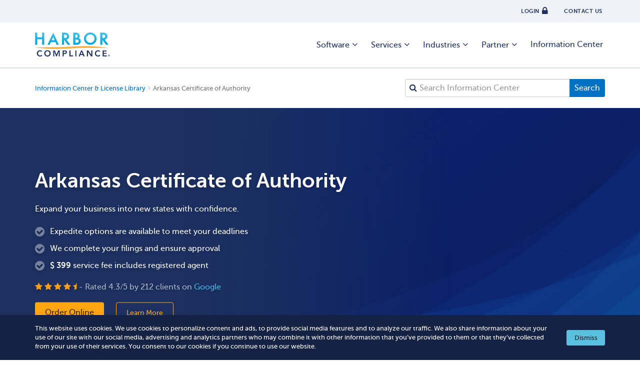

--- FILE ---
content_type: text/html; charset=UTF-8
request_url: https://www.harborcompliance.com/arkansas-certificate-of-authority
body_size: 33590
content:
<!DOCTYPE html>
<head>
    

<!--Title -->
<title>Arkansas Certificate of Authority | Harbor Compliance | www.harborcompliance.com</title>

<meta name="description" content="Get your Arkansas certificate of authority. Harbor Compliance will apply for and obtain your certificate of authority."/><meta name="robots" content="index, follow"/><meta class="swiftype" name="search_description" data-type="text" content="Get your Arkansas certificate of authority. Harbor Compliance will apply for and obtain your certificate of authority."/><link href="https://www.harborcompliance.com/arkansas-certificate-of-authority" rel="canonical"/>    <script type="text/javascript">(window.NREUM||(NREUM={})).init={privacy:{cookies_enabled:true},ajax:{deny_list:["bam.nr-data.net"]},feature_flags:["soft_nav"]};(window.NREUM||(NREUM={})).loader_config={licenseKey:"NRJS-8a983f1345a3e746b9e",applicationID:"958058768",browserID:"958058999"};;/*! For license information please see nr-loader-rum-1.308.0.min.js.LICENSE.txt */
(()=>{var e,t,r={163:(e,t,r)=>{"use strict";r.d(t,{j:()=>E});var n=r(384),i=r(1741);var a=r(2555);r(860).K7.genericEvents;const s="experimental.resources",o="register",c=e=>{if(!e||"string"!=typeof e)return!1;try{document.createDocumentFragment().querySelector(e)}catch{return!1}return!0};var d=r(2614),u=r(944),l=r(8122);const f="[data-nr-mask]",g=e=>(0,l.a)(e,(()=>{const e={feature_flags:[],experimental:{allow_registered_children:!1,resources:!1},mask_selector:"*",block_selector:"[data-nr-block]",mask_input_options:{color:!1,date:!1,"datetime-local":!1,email:!1,month:!1,number:!1,range:!1,search:!1,tel:!1,text:!1,time:!1,url:!1,week:!1,textarea:!1,select:!1,password:!0}};return{ajax:{deny_list:void 0,block_internal:!0,enabled:!0,autoStart:!0},api:{get allow_registered_children(){return e.feature_flags.includes(o)||e.experimental.allow_registered_children},set allow_registered_children(t){e.experimental.allow_registered_children=t},duplicate_registered_data:!1},browser_consent_mode:{enabled:!1},distributed_tracing:{enabled:void 0,exclude_newrelic_header:void 0,cors_use_newrelic_header:void 0,cors_use_tracecontext_headers:void 0,allowed_origins:void 0},get feature_flags(){return e.feature_flags},set feature_flags(t){e.feature_flags=t},generic_events:{enabled:!0,autoStart:!0},harvest:{interval:30},jserrors:{enabled:!0,autoStart:!0},logging:{enabled:!0,autoStart:!0},metrics:{enabled:!0,autoStart:!0},obfuscate:void 0,page_action:{enabled:!0},page_view_event:{enabled:!0,autoStart:!0},page_view_timing:{enabled:!0,autoStart:!0},performance:{capture_marks:!1,capture_measures:!1,capture_detail:!0,resources:{get enabled(){return e.feature_flags.includes(s)||e.experimental.resources},set enabled(t){e.experimental.resources=t},asset_types:[],first_party_domains:[],ignore_newrelic:!0}},privacy:{cookies_enabled:!0},proxy:{assets:void 0,beacon:void 0},session:{expiresMs:d.wk,inactiveMs:d.BB},session_replay:{autoStart:!0,enabled:!1,preload:!1,sampling_rate:10,error_sampling_rate:100,collect_fonts:!1,inline_images:!1,fix_stylesheets:!0,mask_all_inputs:!0,get mask_text_selector(){return e.mask_selector},set mask_text_selector(t){c(t)?e.mask_selector="".concat(t,",").concat(f):""===t||null===t?e.mask_selector=f:(0,u.R)(5,t)},get block_class(){return"nr-block"},get ignore_class(){return"nr-ignore"},get mask_text_class(){return"nr-mask"},get block_selector(){return e.block_selector},set block_selector(t){c(t)?e.block_selector+=",".concat(t):""!==t&&(0,u.R)(6,t)},get mask_input_options(){return e.mask_input_options},set mask_input_options(t){t&&"object"==typeof t?e.mask_input_options={...t,password:!0}:(0,u.R)(7,t)}},session_trace:{enabled:!0,autoStart:!0},soft_navigations:{enabled:!0,autoStart:!0},spa:{enabled:!0,autoStart:!0},ssl:void 0,user_actions:{enabled:!0,elementAttributes:["id","className","tagName","type"]}}})());var p=r(6154),m=r(9324);let h=0;const v={buildEnv:m.F3,distMethod:m.Xs,version:m.xv,originTime:p.WN},b={consented:!1},y={appMetadata:{},get consented(){return this.session?.state?.consent||b.consented},set consented(e){b.consented=e},customTransaction:void 0,denyList:void 0,disabled:!1,harvester:void 0,isolatedBacklog:!1,isRecording:!1,loaderType:void 0,maxBytes:3e4,obfuscator:void 0,onerror:void 0,ptid:void 0,releaseIds:{},session:void 0,timeKeeper:void 0,registeredEntities:[],jsAttributesMetadata:{bytes:0},get harvestCount(){return++h}},_=e=>{const t=(0,l.a)(e,y),r=Object.keys(v).reduce((e,t)=>(e[t]={value:v[t],writable:!1,configurable:!0,enumerable:!0},e),{});return Object.defineProperties(t,r)};var w=r(5701);const x=e=>{const t=e.startsWith("http");e+="/",r.p=t?e:"https://"+e};var R=r(7836),k=r(3241);const A={accountID:void 0,trustKey:void 0,agentID:void 0,licenseKey:void 0,applicationID:void 0,xpid:void 0},S=e=>(0,l.a)(e,A),T=new Set;function E(e,t={},r,s){let{init:o,info:c,loader_config:d,runtime:u={},exposed:l=!0}=t;if(!c){const e=(0,n.pV)();o=e.init,c=e.info,d=e.loader_config}e.init=g(o||{}),e.loader_config=S(d||{}),c.jsAttributes??={},p.bv&&(c.jsAttributes.isWorker=!0),e.info=(0,a.D)(c);const f=e.init,m=[c.beacon,c.errorBeacon];T.has(e.agentIdentifier)||(f.proxy.assets&&(x(f.proxy.assets),m.push(f.proxy.assets)),f.proxy.beacon&&m.push(f.proxy.beacon),e.beacons=[...m],function(e){const t=(0,n.pV)();Object.getOwnPropertyNames(i.W.prototype).forEach(r=>{const n=i.W.prototype[r];if("function"!=typeof n||"constructor"===n)return;let a=t[r];e[r]&&!1!==e.exposed&&"micro-agent"!==e.runtime?.loaderType&&(t[r]=(...t)=>{const n=e[r](...t);return a?a(...t):n})})}(e),(0,n.US)("activatedFeatures",w.B)),u.denyList=[...f.ajax.deny_list||[],...f.ajax.block_internal?m:[]],u.ptid=e.agentIdentifier,u.loaderType=r,e.runtime=_(u),T.has(e.agentIdentifier)||(e.ee=R.ee.get(e.agentIdentifier),e.exposed=l,(0,k.W)({agentIdentifier:e.agentIdentifier,drained:!!w.B?.[e.agentIdentifier],type:"lifecycle",name:"initialize",feature:void 0,data:e.config})),T.add(e.agentIdentifier)}},384:(e,t,r)=>{"use strict";r.d(t,{NT:()=>s,US:()=>u,Zm:()=>o,bQ:()=>d,dV:()=>c,pV:()=>l});var n=r(6154),i=r(1863),a=r(1910);const s={beacon:"bam.nr-data.net",errorBeacon:"bam.nr-data.net"};function o(){return n.gm.NREUM||(n.gm.NREUM={}),void 0===n.gm.newrelic&&(n.gm.newrelic=n.gm.NREUM),n.gm.NREUM}function c(){let e=o();return e.o||(e.o={ST:n.gm.setTimeout,SI:n.gm.setImmediate||n.gm.setInterval,CT:n.gm.clearTimeout,XHR:n.gm.XMLHttpRequest,REQ:n.gm.Request,EV:n.gm.Event,PR:n.gm.Promise,MO:n.gm.MutationObserver,FETCH:n.gm.fetch,WS:n.gm.WebSocket},(0,a.i)(...Object.values(e.o))),e}function d(e,t){let r=o();r.initializedAgents??={},t.initializedAt={ms:(0,i.t)(),date:new Date},r.initializedAgents[e]=t}function u(e,t){o()[e]=t}function l(){return function(){let e=o();const t=e.info||{};e.info={beacon:s.beacon,errorBeacon:s.errorBeacon,...t}}(),function(){let e=o();const t=e.init||{};e.init={...t}}(),c(),function(){let e=o();const t=e.loader_config||{};e.loader_config={...t}}(),o()}},782:(e,t,r)=>{"use strict";r.d(t,{T:()=>n});const n=r(860).K7.pageViewTiming},860:(e,t,r)=>{"use strict";r.d(t,{$J:()=>u,K7:()=>c,P3:()=>d,XX:()=>i,Yy:()=>o,df:()=>a,qY:()=>n,v4:()=>s});const n="events",i="jserrors",a="browser/blobs",s="rum",o="browser/logs",c={ajax:"ajax",genericEvents:"generic_events",jserrors:i,logging:"logging",metrics:"metrics",pageAction:"page_action",pageViewEvent:"page_view_event",pageViewTiming:"page_view_timing",sessionReplay:"session_replay",sessionTrace:"session_trace",softNav:"soft_navigations",spa:"spa"},d={[c.pageViewEvent]:1,[c.pageViewTiming]:2,[c.metrics]:3,[c.jserrors]:4,[c.spa]:5,[c.ajax]:6,[c.sessionTrace]:7,[c.softNav]:8,[c.sessionReplay]:9,[c.logging]:10,[c.genericEvents]:11},u={[c.pageViewEvent]:s,[c.pageViewTiming]:n,[c.ajax]:n,[c.spa]:n,[c.softNav]:n,[c.metrics]:i,[c.jserrors]:i,[c.sessionTrace]:a,[c.sessionReplay]:a,[c.logging]:o,[c.genericEvents]:"ins"}},944:(e,t,r)=>{"use strict";r.d(t,{R:()=>i});var n=r(3241);function i(e,t){"function"==typeof console.debug&&(console.debug("New Relic Warning: https://github.com/newrelic/newrelic-browser-agent/blob/main/docs/warning-codes.md#".concat(e),t),(0,n.W)({agentIdentifier:null,drained:null,type:"data",name:"warn",feature:"warn",data:{code:e,secondary:t}}))}},1687:(e,t,r)=>{"use strict";r.d(t,{Ak:()=>d,Ze:()=>f,x3:()=>u});var n=r(3241),i=r(7836),a=r(3606),s=r(860),o=r(2646);const c={};function d(e,t){const r={staged:!1,priority:s.P3[t]||0};l(e),c[e].get(t)||c[e].set(t,r)}function u(e,t){e&&c[e]&&(c[e].get(t)&&c[e].delete(t),p(e,t,!1),c[e].size&&g(e))}function l(e){if(!e)throw new Error("agentIdentifier required");c[e]||(c[e]=new Map)}function f(e="",t="feature",r=!1){if(l(e),!e||!c[e].get(t)||r)return p(e,t);c[e].get(t).staged=!0,g(e)}function g(e){const t=Array.from(c[e]);t.every(([e,t])=>t.staged)&&(t.sort((e,t)=>e[1].priority-t[1].priority),t.forEach(([t])=>{c[e].delete(t),p(e,t)}))}function p(e,t,r=!0){const s=e?i.ee.get(e):i.ee,c=a.i.handlers;if(!s.aborted&&s.backlog&&c){if((0,n.W)({agentIdentifier:e,type:"lifecycle",name:"drain",feature:t}),r){const e=s.backlog[t],r=c[t];if(r){for(let t=0;e&&t<e.length;++t)m(e[t],r);Object.entries(r).forEach(([e,t])=>{Object.values(t||{}).forEach(t=>{t[0]?.on&&t[0]?.context()instanceof o.y&&t[0].on(e,t[1])})})}}s.isolatedBacklog||delete c[t],s.backlog[t]=null,s.emit("drain-"+t,[])}}function m(e,t){var r=e[1];Object.values(t[r]||{}).forEach(t=>{var r=e[0];if(t[0]===r){var n=t[1],i=e[3],a=e[2];n.apply(i,a)}})}},1738:(e,t,r)=>{"use strict";r.d(t,{U:()=>g,Y:()=>f});var n=r(3241),i=r(9908),a=r(1863),s=r(944),o=r(5701),c=r(3969),d=r(8362),u=r(860),l=r(4261);function f(e,t,r,a){const f=a||r;!f||f[e]&&f[e]!==d.d.prototype[e]||(f[e]=function(){(0,i.p)(c.xV,["API/"+e+"/called"],void 0,u.K7.metrics,r.ee),(0,n.W)({agentIdentifier:r.agentIdentifier,drained:!!o.B?.[r.agentIdentifier],type:"data",name:"api",feature:l.Pl+e,data:{}});try{return t.apply(this,arguments)}catch(e){(0,s.R)(23,e)}})}function g(e,t,r,n,s){const o=e.info;null===r?delete o.jsAttributes[t]:o.jsAttributes[t]=r,(s||null===r)&&(0,i.p)(l.Pl+n,[(0,a.t)(),t,r],void 0,"session",e.ee)}},1741:(e,t,r)=>{"use strict";r.d(t,{W:()=>a});var n=r(944),i=r(4261);class a{#e(e,...t){if(this[e]!==a.prototype[e])return this[e](...t);(0,n.R)(35,e)}addPageAction(e,t){return this.#e(i.hG,e,t)}register(e){return this.#e(i.eY,e)}recordCustomEvent(e,t){return this.#e(i.fF,e,t)}setPageViewName(e,t){return this.#e(i.Fw,e,t)}setCustomAttribute(e,t,r){return this.#e(i.cD,e,t,r)}noticeError(e,t){return this.#e(i.o5,e,t)}setUserId(e,t=!1){return this.#e(i.Dl,e,t)}setApplicationVersion(e){return this.#e(i.nb,e)}setErrorHandler(e){return this.#e(i.bt,e)}addRelease(e,t){return this.#e(i.k6,e,t)}log(e,t){return this.#e(i.$9,e,t)}start(){return this.#e(i.d3)}finished(e){return this.#e(i.BL,e)}recordReplay(){return this.#e(i.CH)}pauseReplay(){return this.#e(i.Tb)}addToTrace(e){return this.#e(i.U2,e)}setCurrentRouteName(e){return this.#e(i.PA,e)}interaction(e){return this.#e(i.dT,e)}wrapLogger(e,t,r){return this.#e(i.Wb,e,t,r)}measure(e,t){return this.#e(i.V1,e,t)}consent(e){return this.#e(i.Pv,e)}}},1863:(e,t,r)=>{"use strict";function n(){return Math.floor(performance.now())}r.d(t,{t:()=>n})},1910:(e,t,r)=>{"use strict";r.d(t,{i:()=>a});var n=r(944);const i=new Map;function a(...e){return e.every(e=>{if(i.has(e))return i.get(e);const t="function"==typeof e?e.toString():"",r=t.includes("[native code]"),a=t.includes("nrWrapper");return r||a||(0,n.R)(64,e?.name||t),i.set(e,r),r})}},2555:(e,t,r)=>{"use strict";r.d(t,{D:()=>o,f:()=>s});var n=r(384),i=r(8122);const a={beacon:n.NT.beacon,errorBeacon:n.NT.errorBeacon,licenseKey:void 0,applicationID:void 0,sa:void 0,queueTime:void 0,applicationTime:void 0,ttGuid:void 0,user:void 0,account:void 0,product:void 0,extra:void 0,jsAttributes:{},userAttributes:void 0,atts:void 0,transactionName:void 0,tNamePlain:void 0};function s(e){try{return!!e.licenseKey&&!!e.errorBeacon&&!!e.applicationID}catch(e){return!1}}const o=e=>(0,i.a)(e,a)},2614:(e,t,r)=>{"use strict";r.d(t,{BB:()=>s,H3:()=>n,g:()=>d,iL:()=>c,tS:()=>o,uh:()=>i,wk:()=>a});const n="NRBA",i="SESSION",a=144e5,s=18e5,o={STARTED:"session-started",PAUSE:"session-pause",RESET:"session-reset",RESUME:"session-resume",UPDATE:"session-update"},c={SAME_TAB:"same-tab",CROSS_TAB:"cross-tab"},d={OFF:0,FULL:1,ERROR:2}},2646:(e,t,r)=>{"use strict";r.d(t,{y:()=>n});class n{constructor(e){this.contextId=e}}},2843:(e,t,r)=>{"use strict";r.d(t,{G:()=>a,u:()=>i});var n=r(3878);function i(e,t=!1,r,i){(0,n.DD)("visibilitychange",function(){if(t)return void("hidden"===document.visibilityState&&e());e(document.visibilityState)},r,i)}function a(e,t,r){(0,n.sp)("pagehide",e,t,r)}},3241:(e,t,r)=>{"use strict";r.d(t,{W:()=>a});var n=r(6154);const i="newrelic";function a(e={}){try{n.gm.dispatchEvent(new CustomEvent(i,{detail:e}))}catch(e){}}},3606:(e,t,r)=>{"use strict";r.d(t,{i:()=>a});var n=r(9908);a.on=s;var i=a.handlers={};function a(e,t,r,a){s(a||n.d,i,e,t,r)}function s(e,t,r,i,a){a||(a="feature"),e||(e=n.d);var s=t[a]=t[a]||{};(s[r]=s[r]||[]).push([e,i])}},3878:(e,t,r)=>{"use strict";function n(e,t){return{capture:e,passive:!1,signal:t}}function i(e,t,r=!1,i){window.addEventListener(e,t,n(r,i))}function a(e,t,r=!1,i){document.addEventListener(e,t,n(r,i))}r.d(t,{DD:()=>a,jT:()=>n,sp:()=>i})},3969:(e,t,r)=>{"use strict";r.d(t,{TZ:()=>n,XG:()=>o,rs:()=>i,xV:()=>s,z_:()=>a});const n=r(860).K7.metrics,i="sm",a="cm",s="storeSupportabilityMetrics",o="storeEventMetrics"},4234:(e,t,r)=>{"use strict";r.d(t,{W:()=>a});var n=r(7836),i=r(1687);class a{constructor(e,t){this.agentIdentifier=e,this.ee=n.ee.get(e),this.featureName=t,this.blocked=!1}deregisterDrain(){(0,i.x3)(this.agentIdentifier,this.featureName)}}},4261:(e,t,r)=>{"use strict";r.d(t,{$9:()=>d,BL:()=>o,CH:()=>g,Dl:()=>_,Fw:()=>y,PA:()=>h,Pl:()=>n,Pv:()=>k,Tb:()=>l,U2:()=>a,V1:()=>R,Wb:()=>x,bt:()=>b,cD:()=>v,d3:()=>w,dT:()=>c,eY:()=>p,fF:()=>f,hG:()=>i,k6:()=>s,nb:()=>m,o5:()=>u});const n="api-",i="addPageAction",a="addToTrace",s="addRelease",o="finished",c="interaction",d="log",u="noticeError",l="pauseReplay",f="recordCustomEvent",g="recordReplay",p="register",m="setApplicationVersion",h="setCurrentRouteName",v="setCustomAttribute",b="setErrorHandler",y="setPageViewName",_="setUserId",w="start",x="wrapLogger",R="measure",k="consent"},5289:(e,t,r)=>{"use strict";r.d(t,{GG:()=>s,Qr:()=>c,sB:()=>o});var n=r(3878),i=r(6389);function a(){return"undefined"==typeof document||"complete"===document.readyState}function s(e,t){if(a())return e();const r=(0,i.J)(e),s=setInterval(()=>{a()&&(clearInterval(s),r())},500);(0,n.sp)("load",r,t)}function o(e){if(a())return e();(0,n.DD)("DOMContentLoaded",e)}function c(e){if(a())return e();(0,n.sp)("popstate",e)}},5607:(e,t,r)=>{"use strict";r.d(t,{W:()=>n});const n=(0,r(9566).bz)()},5701:(e,t,r)=>{"use strict";r.d(t,{B:()=>a,t:()=>s});var n=r(3241);const i=new Set,a={};function s(e,t){const r=t.agentIdentifier;a[r]??={},e&&"object"==typeof e&&(i.has(r)||(t.ee.emit("rumresp",[e]),a[r]=e,i.add(r),(0,n.W)({agentIdentifier:r,loaded:!0,drained:!0,type:"lifecycle",name:"load",feature:void 0,data:e})))}},6154:(e,t,r)=>{"use strict";r.d(t,{OF:()=>c,RI:()=>i,WN:()=>u,bv:()=>a,eN:()=>l,gm:()=>s,mw:()=>o,sb:()=>d});var n=r(1863);const i="undefined"!=typeof window&&!!window.document,a="undefined"!=typeof WorkerGlobalScope&&("undefined"!=typeof self&&self instanceof WorkerGlobalScope&&self.navigator instanceof WorkerNavigator||"undefined"!=typeof globalThis&&globalThis instanceof WorkerGlobalScope&&globalThis.navigator instanceof WorkerNavigator),s=i?window:"undefined"!=typeof WorkerGlobalScope&&("undefined"!=typeof self&&self instanceof WorkerGlobalScope&&self||"undefined"!=typeof globalThis&&globalThis instanceof WorkerGlobalScope&&globalThis),o=Boolean("hidden"===s?.document?.visibilityState),c=/iPad|iPhone|iPod/.test(s.navigator?.userAgent),d=c&&"undefined"==typeof SharedWorker,u=((()=>{const e=s.navigator?.userAgent?.match(/Firefox[/\s](\d+\.\d+)/);Array.isArray(e)&&e.length>=2&&e[1]})(),Date.now()-(0,n.t)()),l=()=>"undefined"!=typeof PerformanceNavigationTiming&&s?.performance?.getEntriesByType("navigation")?.[0]?.responseStart},6389:(e,t,r)=>{"use strict";function n(e,t=500,r={}){const n=r?.leading||!1;let i;return(...r)=>{n&&void 0===i&&(e.apply(this,r),i=setTimeout(()=>{i=clearTimeout(i)},t)),n||(clearTimeout(i),i=setTimeout(()=>{e.apply(this,r)},t))}}function i(e){let t=!1;return(...r)=>{t||(t=!0,e.apply(this,r))}}r.d(t,{J:()=>i,s:()=>n})},6630:(e,t,r)=>{"use strict";r.d(t,{T:()=>n});const n=r(860).K7.pageViewEvent},7699:(e,t,r)=>{"use strict";r.d(t,{It:()=>a,KC:()=>o,No:()=>i,qh:()=>s});var n=r(860);const i=16e3,a=1e6,s="SESSION_ERROR",o={[n.K7.logging]:!0,[n.K7.genericEvents]:!1,[n.K7.jserrors]:!1,[n.K7.ajax]:!1}},7836:(e,t,r)=>{"use strict";r.d(t,{P:()=>o,ee:()=>c});var n=r(384),i=r(8990),a=r(2646),s=r(5607);const o="nr@context:".concat(s.W),c=function e(t,r){var n={},s={},u={},l=!1;try{l=16===r.length&&d.initializedAgents?.[r]?.runtime.isolatedBacklog}catch(e){}var f={on:p,addEventListener:p,removeEventListener:function(e,t){var r=n[e];if(!r)return;for(var i=0;i<r.length;i++)r[i]===t&&r.splice(i,1)},emit:function(e,r,n,i,a){!1!==a&&(a=!0);if(c.aborted&&!i)return;t&&a&&t.emit(e,r,n);var o=g(n);m(e).forEach(e=>{e.apply(o,r)});var d=v()[s[e]];d&&d.push([f,e,r,o]);return o},get:h,listeners:m,context:g,buffer:function(e,t){const r=v();if(t=t||"feature",f.aborted)return;Object.entries(e||{}).forEach(([e,n])=>{s[n]=t,t in r||(r[t]=[])})},abort:function(){f._aborted=!0,Object.keys(f.backlog).forEach(e=>{delete f.backlog[e]})},isBuffering:function(e){return!!v()[s[e]]},debugId:r,backlog:l?{}:t&&"object"==typeof t.backlog?t.backlog:{},isolatedBacklog:l};return Object.defineProperty(f,"aborted",{get:()=>{let e=f._aborted||!1;return e||(t&&(e=t.aborted),e)}}),f;function g(e){return e&&e instanceof a.y?e:e?(0,i.I)(e,o,()=>new a.y(o)):new a.y(o)}function p(e,t){n[e]=m(e).concat(t)}function m(e){return n[e]||[]}function h(t){return u[t]=u[t]||e(f,t)}function v(){return f.backlog}}(void 0,"globalEE"),d=(0,n.Zm)();d.ee||(d.ee=c)},8122:(e,t,r)=>{"use strict";r.d(t,{a:()=>i});var n=r(944);function i(e,t){try{if(!e||"object"!=typeof e)return(0,n.R)(3);if(!t||"object"!=typeof t)return(0,n.R)(4);const r=Object.create(Object.getPrototypeOf(t),Object.getOwnPropertyDescriptors(t)),a=0===Object.keys(r).length?e:r;for(let s in a)if(void 0!==e[s])try{if(null===e[s]){r[s]=null;continue}Array.isArray(e[s])&&Array.isArray(t[s])?r[s]=Array.from(new Set([...e[s],...t[s]])):"object"==typeof e[s]&&"object"==typeof t[s]?r[s]=i(e[s],t[s]):r[s]=e[s]}catch(e){r[s]||(0,n.R)(1,e)}return r}catch(e){(0,n.R)(2,e)}}},8362:(e,t,r)=>{"use strict";r.d(t,{d:()=>a});var n=r(9566),i=r(1741);class a extends i.W{agentIdentifier=(0,n.LA)(16)}},8374:(e,t,r)=>{r.nc=(()=>{try{return document?.currentScript?.nonce}catch(e){}return""})()},8990:(e,t,r)=>{"use strict";r.d(t,{I:()=>i});var n=Object.prototype.hasOwnProperty;function i(e,t,r){if(n.call(e,t))return e[t];var i=r();if(Object.defineProperty&&Object.keys)try{return Object.defineProperty(e,t,{value:i,writable:!0,enumerable:!1}),i}catch(e){}return e[t]=i,i}},9324:(e,t,r)=>{"use strict";r.d(t,{F3:()=>i,Xs:()=>a,xv:()=>n});const n="1.308.0",i="PROD",a="CDN"},9566:(e,t,r)=>{"use strict";r.d(t,{LA:()=>o,bz:()=>s});var n=r(6154);const i="xxxxxxxx-xxxx-4xxx-yxxx-xxxxxxxxxxxx";function a(e,t){return e?15&e[t]:16*Math.random()|0}function s(){const e=n.gm?.crypto||n.gm?.msCrypto;let t,r=0;return e&&e.getRandomValues&&(t=e.getRandomValues(new Uint8Array(30))),i.split("").map(e=>"x"===e?a(t,r++).toString(16):"y"===e?(3&a()|8).toString(16):e).join("")}function o(e){const t=n.gm?.crypto||n.gm?.msCrypto;let r,i=0;t&&t.getRandomValues&&(r=t.getRandomValues(new Uint8Array(e)));const s=[];for(var o=0;o<e;o++)s.push(a(r,i++).toString(16));return s.join("")}},9908:(e,t,r)=>{"use strict";r.d(t,{d:()=>n,p:()=>i});var n=r(7836).ee.get("handle");function i(e,t,r,i,a){a?(a.buffer([e],i),a.emit(e,t,r)):(n.buffer([e],i),n.emit(e,t,r))}}},n={};function i(e){var t=n[e];if(void 0!==t)return t.exports;var a=n[e]={exports:{}};return r[e](a,a.exports,i),a.exports}i.m=r,i.d=(e,t)=>{for(var r in t)i.o(t,r)&&!i.o(e,r)&&Object.defineProperty(e,r,{enumerable:!0,get:t[r]})},i.f={},i.e=e=>Promise.all(Object.keys(i.f).reduce((t,r)=>(i.f[r](e,t),t),[])),i.u=e=>"nr-rum-1.308.0.min.js",i.o=(e,t)=>Object.prototype.hasOwnProperty.call(e,t),e={},t="NRBA-1.308.0.PROD:",i.l=(r,n,a,s)=>{if(e[r])e[r].push(n);else{var o,c;if(void 0!==a)for(var d=document.getElementsByTagName("script"),u=0;u<d.length;u++){var l=d[u];if(l.getAttribute("src")==r||l.getAttribute("data-webpack")==t+a){o=l;break}}if(!o){c=!0;var f={296:"sha512-+MIMDsOcckGXa1EdWHqFNv7P+JUkd5kQwCBr3KE6uCvnsBNUrdSt4a/3/L4j4TxtnaMNjHpza2/erNQbpacJQA=="};(o=document.createElement("script")).charset="utf-8",i.nc&&o.setAttribute("nonce",i.nc),o.setAttribute("data-webpack",t+a),o.src=r,0!==o.src.indexOf(window.location.origin+"/")&&(o.crossOrigin="anonymous"),f[s]&&(o.integrity=f[s])}e[r]=[n];var g=(t,n)=>{o.onerror=o.onload=null,clearTimeout(p);var i=e[r];if(delete e[r],o.parentNode&&o.parentNode.removeChild(o),i&&i.forEach(e=>e(n)),t)return t(n)},p=setTimeout(g.bind(null,void 0,{type:"timeout",target:o}),12e4);o.onerror=g.bind(null,o.onerror),o.onload=g.bind(null,o.onload),c&&document.head.appendChild(o)}},i.r=e=>{"undefined"!=typeof Symbol&&Symbol.toStringTag&&Object.defineProperty(e,Symbol.toStringTag,{value:"Module"}),Object.defineProperty(e,"__esModule",{value:!0})},i.p="https://js-agent.newrelic.com/",(()=>{var e={374:0,840:0};i.f.j=(t,r)=>{var n=i.o(e,t)?e[t]:void 0;if(0!==n)if(n)r.push(n[2]);else{var a=new Promise((r,i)=>n=e[t]=[r,i]);r.push(n[2]=a);var s=i.p+i.u(t),o=new Error;i.l(s,r=>{if(i.o(e,t)&&(0!==(n=e[t])&&(e[t]=void 0),n)){var a=r&&("load"===r.type?"missing":r.type),s=r&&r.target&&r.target.src;o.message="Loading chunk "+t+" failed: ("+a+": "+s+")",o.name="ChunkLoadError",o.type=a,o.request=s,n[1](o)}},"chunk-"+t,t)}};var t=(t,r)=>{var n,a,[s,o,c]=r,d=0;if(s.some(t=>0!==e[t])){for(n in o)i.o(o,n)&&(i.m[n]=o[n]);if(c)c(i)}for(t&&t(r);d<s.length;d++)a=s[d],i.o(e,a)&&e[a]&&e[a][0](),e[a]=0},r=self["webpackChunk:NRBA-1.308.0.PROD"]=self["webpackChunk:NRBA-1.308.0.PROD"]||[];r.forEach(t.bind(null,0)),r.push=t.bind(null,r.push.bind(r))})(),(()=>{"use strict";i(8374);var e=i(8362),t=i(860);const r=Object.values(t.K7);var n=i(163);var a=i(9908),s=i(1863),o=i(4261),c=i(1738);var d=i(1687),u=i(4234),l=i(5289),f=i(6154),g=i(944),p=i(384);const m=e=>f.RI&&!0===e?.privacy.cookies_enabled;function h(e){return!!(0,p.dV)().o.MO&&m(e)&&!0===e?.session_trace.enabled}var v=i(6389),b=i(7699);class y extends u.W{constructor(e,t){super(e.agentIdentifier,t),this.agentRef=e,this.abortHandler=void 0,this.featAggregate=void 0,this.loadedSuccessfully=void 0,this.onAggregateImported=new Promise(e=>{this.loadedSuccessfully=e}),this.deferred=Promise.resolve(),!1===e.init[this.featureName].autoStart?this.deferred=new Promise((t,r)=>{this.ee.on("manual-start-all",(0,v.J)(()=>{(0,d.Ak)(e.agentIdentifier,this.featureName),t()}))}):(0,d.Ak)(e.agentIdentifier,t)}importAggregator(e,t,r={}){if(this.featAggregate)return;const n=async()=>{let n;await this.deferred;try{if(m(e.init)){const{setupAgentSession:t}=await i.e(296).then(i.bind(i,3305));n=t(e)}}catch(e){(0,g.R)(20,e),this.ee.emit("internal-error",[e]),(0,a.p)(b.qh,[e],void 0,this.featureName,this.ee)}try{if(!this.#t(this.featureName,n,e.init))return(0,d.Ze)(this.agentIdentifier,this.featureName),void this.loadedSuccessfully(!1);const{Aggregate:i}=await t();this.featAggregate=new i(e,r),e.runtime.harvester.initializedAggregates.push(this.featAggregate),this.loadedSuccessfully(!0)}catch(e){(0,g.R)(34,e),this.abortHandler?.(),(0,d.Ze)(this.agentIdentifier,this.featureName,!0),this.loadedSuccessfully(!1),this.ee&&this.ee.abort()}};f.RI?(0,l.GG)(()=>n(),!0):n()}#t(e,r,n){if(this.blocked)return!1;switch(e){case t.K7.sessionReplay:return h(n)&&!!r;case t.K7.sessionTrace:return!!r;default:return!0}}}var _=i(6630),w=i(2614),x=i(3241);class R extends y{static featureName=_.T;constructor(e){var t;super(e,_.T),this.setupInspectionEvents(e.agentIdentifier),t=e,(0,c.Y)(o.Fw,function(e,r){"string"==typeof e&&("/"!==e.charAt(0)&&(e="/"+e),t.runtime.customTransaction=(r||"http://custom.transaction")+e,(0,a.p)(o.Pl+o.Fw,[(0,s.t)()],void 0,void 0,t.ee))},t),this.importAggregator(e,()=>i.e(296).then(i.bind(i,3943)))}setupInspectionEvents(e){const t=(t,r)=>{t&&(0,x.W)({agentIdentifier:e,timeStamp:t.timeStamp,loaded:"complete"===t.target.readyState,type:"window",name:r,data:t.target.location+""})};(0,l.sB)(e=>{t(e,"DOMContentLoaded")}),(0,l.GG)(e=>{t(e,"load")}),(0,l.Qr)(e=>{t(e,"navigate")}),this.ee.on(w.tS.UPDATE,(t,r)=>{(0,x.W)({agentIdentifier:e,type:"lifecycle",name:"session",data:r})})}}class k extends e.d{constructor(e){var t;(super(),f.gm)?(this.features={},(0,p.bQ)(this.agentIdentifier,this),this.desiredFeatures=new Set(e.features||[]),this.desiredFeatures.add(R),(0,n.j)(this,e,e.loaderType||"agent"),t=this,(0,c.Y)(o.cD,function(e,r,n=!1){if("string"==typeof e){if(["string","number","boolean"].includes(typeof r)||null===r)return(0,c.U)(t,e,r,o.cD,n);(0,g.R)(40,typeof r)}else(0,g.R)(39,typeof e)},t),function(e){(0,c.Y)(o.Dl,function(t,r=!1){if("string"!=typeof t&&null!==t)return void(0,g.R)(41,typeof t);const n=e.info.jsAttributes["enduser.id"];r&&null!=n&&n!==t?(0,a.p)(o.Pl+"setUserIdAndResetSession",[t],void 0,"session",e.ee):(0,c.U)(e,"enduser.id",t,o.Dl,!0)},e)}(this),function(e){(0,c.Y)(o.nb,function(t){if("string"==typeof t||null===t)return(0,c.U)(e,"application.version",t,o.nb,!1);(0,g.R)(42,typeof t)},e)}(this),function(e){(0,c.Y)(o.d3,function(){e.ee.emit("manual-start-all")},e)}(this),function(e){(0,c.Y)(o.Pv,function(t=!0){if("boolean"==typeof t){if((0,a.p)(o.Pl+o.Pv,[t],void 0,"session",e.ee),e.runtime.consented=t,t){const t=e.features.page_view_event;t.onAggregateImported.then(e=>{const r=t.featAggregate;e&&!r.sentRum&&r.sendRum()})}}else(0,g.R)(65,typeof t)},e)}(this),this.run()):(0,g.R)(21)}get config(){return{info:this.info,init:this.init,loader_config:this.loader_config,runtime:this.runtime}}get api(){return this}run(){try{const e=function(e){const t={};return r.forEach(r=>{t[r]=!!e[r]?.enabled}),t}(this.init),n=[...this.desiredFeatures];n.sort((e,r)=>t.P3[e.featureName]-t.P3[r.featureName]),n.forEach(r=>{if(!e[r.featureName]&&r.featureName!==t.K7.pageViewEvent)return;if(r.featureName===t.K7.spa)return void(0,g.R)(67);const n=function(e){switch(e){case t.K7.ajax:return[t.K7.jserrors];case t.K7.sessionTrace:return[t.K7.ajax,t.K7.pageViewEvent];case t.K7.sessionReplay:return[t.K7.sessionTrace];case t.K7.pageViewTiming:return[t.K7.pageViewEvent];default:return[]}}(r.featureName).filter(e=>!(e in this.features));n.length>0&&(0,g.R)(36,{targetFeature:r.featureName,missingDependencies:n}),this.features[r.featureName]=new r(this)})}catch(e){(0,g.R)(22,e);for(const e in this.features)this.features[e].abortHandler?.();const t=(0,p.Zm)();delete t.initializedAgents[this.agentIdentifier]?.features,delete this.sharedAggregator;return t.ee.get(this.agentIdentifier).abort(),!1}}}var A=i(2843),S=i(782);class T extends y{static featureName=S.T;constructor(e){super(e,S.T),f.RI&&((0,A.u)(()=>(0,a.p)("docHidden",[(0,s.t)()],void 0,S.T,this.ee),!0),(0,A.G)(()=>(0,a.p)("winPagehide",[(0,s.t)()],void 0,S.T,this.ee)),this.importAggregator(e,()=>i.e(296).then(i.bind(i,2117))))}}var E=i(3969);class I extends y{static featureName=E.TZ;constructor(e){super(e,E.TZ),f.RI&&document.addEventListener("securitypolicyviolation",e=>{(0,a.p)(E.xV,["Generic/CSPViolation/Detected"],void 0,this.featureName,this.ee)}),this.importAggregator(e,()=>i.e(296).then(i.bind(i,9623)))}}new k({features:[R,T,I],loaderType:"lite"})})()})();</script>
<meta charset="utf-8"/><meta name="viewport" content="width=device-width, initial-scale=1"/><meta name="author" content="Harbor Compliance"/><meta name="copyright" content="2012-2026 Harbor Compliance"/><meta name="distribution" content="web"/><meta name="msapplication-config" content="none"/><link rel="shortcut icon" href="/favicon.ico?v=2" type="image/x-icon"/>
<link rel="apple-touch-icon" href="/apple-touch-icon.png?v=2"/>
<link rel="apple-touch-icon" sizes="57x57" href="/apple-touch-icon-57x57.png?v=2"/>
<link rel="apple-touch-icon" sizes="72x72" href="/apple-touch-icon-72x72.png?v=2"/>
<link rel="apple-touch-icon" sizes="76x76" href="/apple-touch-icon-76x76.png?v=2"/>
<link rel="apple-touch-icon" sizes="114x114" href="/apple-touch-icon-114x114.png?v=2"/>
<link rel="apple-touch-icon" sizes="120x120" href="/apple-touch-icon-120x120.png?v=2"/>
<link rel="apple-touch-icon" sizes="144x144" href="/apple-touch-icon-144x144.png?v=2"/>
<link rel="apple-touch-icon" sizes="152x152" href="/apple-touch-icon-152x152.png?v=2"/>

<script src="https://i.harborcompliance.com/_js/modernizr-webp.v1768529499.js" defer="defer"></script>
<link rel="preload" href="https://i.harborcompliance.com/fonts/museo/museosans-500.woff2" as="font" type="font/woff2" crossorigin="anonymous">
<link rel="preload" href="https://i.harborcompliance.com/fonts/museo/museosans-700.woff2" as="font" type="font/woff2" crossorigin="anonymous">
<link rel="preload" href="https://i.harborcompliance.com/fonts/fontawesome-webfont.woff2?v=4.7.1" as="font" type="font/woff2" crossorigin="anonymous">

<style>@charset "UTF-8";h1,h4{font-family:inherit;font-weight:700;line-height:1.2;color:#1d305f}h1{margin-top:22px;margin-bottom:11px}@font-face{font-family:FontAwesome;src:url("https://i.harborcompliance.com/fonts/fontawesome-webfont.woff2?v=4.7.1") format("woff2"),url("https://i.harborcompliance.com/fonts/fontawesome-webfont.woff?v=4.7.1") format("woff");font-weight:400;font-style:normal;font-display:swap}@font-face{font-family:"Museo Sans";src:url("https://i.harborcompliance.com/fonts/museo/museosans-500.woff2") format("woff2"),url("https://i.harborcompliance.com/fonts/museo/museosans-500.woff") format("woff");font-weight:500;font-display:swap}@font-face{font-family:"Museo Sans";src:url("https://i.harborcompliance.com/fonts/museo/museosans-700.woff2") format("woff2"),url("https://i.harborcompliance.com/fonts/museo/museosans-700.woff") format("woff");font-weight:700;font-display:swap}.footer__menu{list-style:none;margin:0;padding:0}.footer__menu li{padding:18px 0 2px}.footer__link{color:#fff;display:inline-block}html{font-family:sans-serif;-ms-text-size-adjust:100%;-webkit-text-size-adjust:100%}body{margin:0}header,main,nav{display:block}a{background-color:transparent}b,strong{font-weight:700}h1{font-size:2em;margin:.67em 0}sup{font-size:75%;line-height:0;position:relative;vertical-align:baseline}sup{top:-.5em}img{border:0}pre{overflow:auto}code,pre{font-family:monospace,monospace;font-size:1em}button,input{color:inherit;font:inherit;margin:0}button{overflow:visible}button{text-transform:none}button,input[type=submit]{-webkit-appearance:button}button::-moz-focus-inner,input::-moz-focus-inner{border:0;padding:0}input{line-height:normal}*{box-sizing:border-box}:after,:before{box-sizing:border-box}body{font-family:"Museo Sans",Helvetica,Arial,sans-serif;font-size:16px;line-height:1.4;color:#202020;background-color:#fff}button,input{font-family:inherit;font-size:inherit;line-height:inherit}a{color:#0072c4;text-decoration:none}img{vertical-align:middle}.sr-only{position:absolute;width:1px;height:1px;margin:-1px;padding:0;overflow:hidden;clip:rect(0,0,0,0);border:0}h1,h2,h4{font-family:inherit;font-weight:700;line-height:1.2;color:#1d305f}h1,h2{margin-top:22px;margin-bottom:11px}h4{margin-top:11px;margin-bottom:11px}h1{font-size:41px}h2{font-size:34px}h4{font-size:20px}p{margin:0 0 11px}.small{font-size:81%}ul{margin-top:0;margin-bottom:11px}code,pre{font-family:Menlo,Monaco,Consolas,"Courier New",monospace}code{padding:2px 4px;font-size:90%;color:#c7254e;background-color:#f9f2f4;border-radius:4px}pre{display:block;padding:10.5px;margin:0 0 11px;font-size:15px;line-height:1.4;word-break:break-all;word-wrap:break-word;color:#303030;background-color:#f5f5f5;border:1px solid #ccc;border-radius:4px}pre code{padding:0;font-size:inherit;color:inherit;white-space:pre-wrap;background-color:transparent;border-radius:0}.fade{opacity:0}.collapse{display:none}.collapse.in{display:block}.panel{margin-bottom:22px;background-color:#fff;border:1px solid transparent;box-shadow:0 1px 1px rgba(0,0,0,.05)}.close{float:right;font-size:24px;font-weight:700;line-height:1;color:#000;text-shadow:0 1px 0 #fff;opacity:.8}button.close{padding:0;background:0 0;border:0;-webkit-appearance:none}.pull-right{float:right!important}@media (max-width:767px){.hidden-xs{display:none!important}}@media (min-width:768px) and (max-width:991px){.hidden-sm{display:none!important}}.fa{display:inline-block;font:14px/1 FontAwesome;font-size:inherit;text-rendering:auto;-webkit-font-smoothing:antialiased;-moz-osx-font-smoothing:grayscale;position:relative}.fa-search:before{content:"\f002"}.fa-lock:before{content:"\f023"}.fa-align-left:before{content:"\f036"}.fa-times-circle:before{content:"\f057"}.fa-chevron-down:before{content:"\f078"}.fa-angle-right:before{content:"\f105"}.fa-angle-down:before{content:"\f107"}.sr-only{position:absolute;width:1px;height:1px;padding:0;margin:-1px;overflow:hidden;clip:rect(0,0,0,0);border:0}html{height:100%}body{min-height:100%;overflow-y:scroll;overflow-x:hidden;-webkit-font-smoothing:antialiased;display:flex;flex-direction:column}#container{flex:1 0 auto}.text-small{font-size:81%}.breadcrumb{background-color:inherit;margin:0;padding:15px 30px 15px 0;font-size:.8em}.breadcrumb li{display:none}.breadcrumb li+li:before{content:"\f105";padding:0 5px;color:#afbcd0;font-size:1.1em;font-family:FontAwesome}.breadcrumb li.active{color:#757575}.breadcrumb li.active a{color:inherit}@media (max-width:480px){.breadcrumb li+li:before{content:"\f104"}.breadcrumb li:nth-last-child(2){display:block}}.dropNav-container{position:relative}@media (min-width:768px){.breadcrumb{padding:20px 30px 20px 0}.dropNav-container .dropNav-menu{opacity:0;visibility:hidden;z-index:1000;display:block}}.dropNav-container .solutionsNav{display:flex}.dropNav-menu{display:none;position:absolute;transform:translate(-50%,0);margin:0;left:50%;z-index:1000;min-width:250px;list-style:none;font-size:1em;text-align:left;background-color:#fff;border:1px solid #cfd7e3;border-radius:6px;box-shadow:0 6px 12px rgba(0,0,0,.175);padding:0}.dropNav-menu:before{content:"";position:absolute;top:-9px;border-width:0 10px 8px;left:50%;transform:translate(-50%,0);border-style:solid;border-color:#cfd7e3 transparent;display:block;width:0}.dropNav-menu:after{content:"";position:absolute;top:-8px;border-width:0 10px 8px;left:50%;transform:translate(-50%,0);border-style:solid;border-color:#fff transparent;display:block;width:0}.dropNav-menu>:first-of-type{border-top-left-radius:6px;border-top-right-radius:6px;overflow:hidden}.dropNav-menu>:last-of-type{border-bottom-left-radius:6px;border-bottom-right-radius:6px;overflow:hidden}@media (max-width:768px){input{font-size:16px!important}}.modal{display:none;overflow:hidden;position:fixed;top:0;right:0;bottom:0;left:0;z-index:1050;-webkit-overflow-scrolling:touch;outline:0}.modal.fade .modal-dialog{transform:translate(0,-25%)}.modal-dialog{position:relative;width:auto;margin:10px;z-index:1050}.modal-content{position:relative;background-color:#fff;border-radius:6px;background-clip:padding-box;outline:0;overflow:hidden}@media (min-width:768px){.modal-dialog{width:700px;margin:60px auto 30px}.modal-content{box-shadow:0 5px 15px rgba(0,0,0,.5)}}.modal-header{padding:20px 30px;background-color:#eef1f6;margin-bottom:20px}.modal-title{font-size:1.6em;color:#1d305f;font-weight:700}.modal-body{max-height:calc(100vh - 200px);overflow-y:auto;position:relative}@media (min-width:768px){.modal-body{min-height:200px;max-height:calc(100vh - 300px)}}.modal-body .users{overflow:hidden}.modal-body-inner{padding:0 30px 30px}.panel{margin-bottom:20px;background-color:#fff;border:1px solid transparent;box-shadow:0 1px 1px rgba(0,0,0,.05)}.swiftype__form{position:relative;margin:0}.swiftype__form .fa-search{position:absolute;color:#1d305f;left:9px;top:9px}.swiftype__form .swiftype__input{padding-left:28px;padding-right:100px}.swiftype__searchBtn{position:absolute;top:0;right:0;min-height:34px;height:100%;border:none!important;padding:0 10px;border-radius:0 4px 4px 0!important;background:#0072c4!important;color:#fff;text-shadow:none!important;box-shadow:none!important}.swiftype__input:not(:valid)~.swiftype__close{display:none}.swiftype__close{position:absolute;right:75px;top:4px;padding:0;color:#cfd7e3;font-size:1.2em;background:0 0;border-color:transparent}.banner{background-color:#152244;color:#fff;position:relative}.banner .container{padding-top:15px;padding-bottom:15px}.banner__fixed{position:fixed;width:100%;z-index:9999}.banner__fixed--bottom{bottom:0}.banner__gdpr{display:flex;align-items:center;flex-wrap:wrap}.banner__gdpr>*{margin:3px 0}.footer__title.collapsed .fa{transform:rotate(0)}.footer__title .fa{transform:rotate(180deg);display:block}@media (min-width:768px) and (min-width:768px){.footer__title .fa{display:none}}.mainNav{position:relative;z-index:1030}.mainNav-top{min-height:45px;background-color:#eff2f6;display:none}@media (min-width:768px){.banner__gdpr>:first-child{flex:1 0 90%;padding-right:20px}.banner__gdpr>:last-child{flex:1 0 40px}.footer__title .fa{display:none}.mainNav{height:auto;box-shadow:0 1px 3px rgba(0,0,0,.1)}.mainNav-top{display:block}}.mainNav-bottom{background-color:#fff;border-bottom:1px solid #cfd7e3}.mainNav-container{display:flex;align-content:space-between;align-items:center;position:relative;justify-content:space-between;background:#fff}@media (min-width:768px){.mainNav-container>*{flex:1 0 auto}}.logoImg{position:relative;display:block;background-image:url("https://i.harborcompliance.com/images/logo/harborcompliance.svg");background-repeat:no-repeat;width:110px;height:37px;text-indent:-9999px}.mainNav-logo{padding:20px 0;flex:1}.mainNav-logoImg{width:130px;height:35px}@media (min-width:768px){.mainNav-topNav{position:absolute;top:-45px;right:20px;margin-right:0}}.mainNav-menu{list-style:none;text-align:right;margin:0 -10px 0 0;padding:0}.mainNav-menu>li{display:inline-block}.mainNav-menu>li>.dropdown-toggle{display:inline}.mainNav-menu>li .dropdown-toggle,.mainNav-menu>li>a{padding:30px 14px;color:#1d305f}@media (min-width:992px){.mainNav-logoImg{width:150px;height:50px}.mainNav-menu>li .dropdown-toggle,.mainNav-menu>li>a{font-size:1em}}.mainNav-menu>li .dropdown-toggle .fa{left:5px;font-size:1.1em}.topNav{display:flex;align-items:center;justify-content:flex-end;padding:0;height:45px;margin:0}.topNav>li{display:inline-block}.topNav>li+li{margin-left:16px}.topNav-link{font-size:.7em;font-weight:700;padding:15px 0;text-align:center;display:flex;flex-direction:column;position:relative}@media (min-width:768px){.topNav>li+li{margin-left:24px}.topNav{margin:0}.topNav-link{flex-direction:row;align-items:center;font-size:1em}.topNav-link .topNav-title+.topNav-icon{margin-right:8px}}.topNav-link .topNav-icon,.topNav-link .topNav-title{color:#1d305f}.topNav-link-reverse{flex-direction:column-reverse}.topNav-tophat .topNav-link{text-transform:uppercase;letter-spacing:.05em}@media (min-width:768px){.topNav-link-reverse{flex-direction:row}.topNav-tophat .topNav-link{font-size:.7em}.topNav-mobileMenu{display:none}}.topNav-mobileMenu{display:block}.topNav-title{padding:3px 0 0}@media (min-width:768px){.topNav-mobileMenu{display:none!important}.topNav-title{padding:0 5px 0 0;font-size:1em;line-height:1}}.topNav-icon{font-size:2em;width:24px;height:24px;margin:0 auto}@media (min-width:768px){.topNav-icon{font-size:1.6em;width:auto;height:auto}}.solutionsNav{width:500px;left:10%;flex-direction:column}.solutionsNav:after,.solutionsNav:before{left:60%}.solutionsNav:after{border-color:#f2f5f8 transparent}@media (min-width:1200px){.solutionsNav{left:50%}.solutionsNav:after,.solutionsNav:before{left:50%}}.solutionsNav-top{padding:30px 13% 30px 30px;background:#f2f5f8;background:linear-gradient(180deg,#f2f5f8 60%,#d7deea 100%);position:relative}.solutionsNav-top:before{content:"";display:block;width:100%;height:120%;position:absolute;opacity:.75;background-image:url("https://i.harborcompliance.com/images/main-nav-wave-bg.svg");background-size:100%;background-repeat:no-repeat;background-position:bottom;bottom:-15px;right:0}.solutionsNav-top h4{margin-top:0}.solutionsNav-top p{color:#1d305f;opacity:.7}.solutionsNav-top .btn{min-width:220px;margin-top:10px;text-align:left;position:relative}.solutionsNav-top .btn .fa{position:absolute;right:15px;top:8px}.solutionsNav-bottom{padding:20px;width:100%}.solutionsNav-bottom .row{margin:0}.solutionsNav-bottom .col-xs-6{padding:0}.solutionsNav-bottom-section+.solutionsNav-bottom-section{margin-top:15px}.solutionsNav-label{font-size:.75em;color:#757575;font-weight:700;text-transform:uppercase;letter-spacing:.05em;margin-bottom:3px;padding:0 10px}.solutionsNav-link{padding:6px 10px;border-radius:4px;color:#202020;display:block;width:100%}.solutionsNav-link sup{font-size:.6em;top:-.8em}.mainNav-mobileNav{position:absolute;width:100%;z-index:2000;box-shadow:0 2px 3px rgba(0,0,0,.1)}@media (min-width:768px){.mainNav-mobileNav{display:none!important}}.mobileNav{background-color:#fff;display:flex;flex-direction:column;justify-content:space-between}.mobileNavMenu-link{display:block;padding:15px 20px;color:#1d305f;font-size:1.3em;font-weight:400;width:100%;text-align:left}.mobileNavMenu-link .fa{font-size:1.1em;margin-top:3px;transform:rotate(180deg)}.mobileNavMenu-link.collapsed .fa{transform:rotate(0)}.mobileNavMenu-list{padding:0;background-image:linear-gradient(to bottom,#eff2f6 0,#fff 100%);list-style:none;border-top:1px solid #cfd7e3;border-bottom:1px solid #cfd7e3;margin:0;box-shadow:inset 0 3px 8px -5px rgba(0,0,0,.2),inset 0 -3px 8px -5px rgba(0,0,0,.2)}.mobileNavMenu-list>li>.solutionsNav-label{padding:10px 20px 0}.mobileNavMenu-list>li>a{display:block;padding:10px 20px;color:#1d305f;position:relative}.mobileNavMenu-list>li:first-child{margin-top:10px}.mobileNavMenu-list>li:last-child{margin-bottom:10px}.mobileNavMenu-divider{border-bottom:1px solid #cfd7e3;margin:10px 0}.mobileNavMenu{overflow:scroll}.mobileMenu-collapse{color:#9bafe0;padding:30px 0}@media (min-width:768px){.mobileMenu-collapse{display:none}}.mobileMenu-collapse.collapsed{color:#1d305f}.mobileMenu-collapse.collapsed .mobileMenu-Icon{background-color:#1d305f;transform:translateX(0) rotate(0)}.mobileMenu-collapse.collapsed .mobileMenu-Icon:after,.mobileMenu-collapse.collapsed .mobileMenu-Icon:before{background-color:#1d305f}.mobileMenu-collapse.collapsed .mobileMenu-Icon:before{transform:translate3d(0,-6px,0)}.mobileMenu-collapse.collapsed .mobileMenu-Icon:after{transform:translate3d(0,6px,0)}.mobileMenu-title{position:relative;top:14px}.mobileMenu-Icon{position:absolute;top:24px;left:5px;height:3px;width:24px;background-color:transparent;display:block;transform:translateX(0) rotate(90deg)}.mobileMenu-Icon:after,.mobileMenu-Icon:before{content:"";position:absolute;top:0;left:0;height:3px;width:24px;background-color:#9bafe0;display:block}.mobileMenu-Icon:before{transform:translateX(0) rotate(45deg)}.mobileMenu-Icon:after{transform:translateX(0) rotate(-45deg)}.infoGuide__sideNav{overflow:visible;margin-bottom:20px}.infoGuide__sideNavList{margin:0;box-shadow:none;border-width:0;background-color:transparent;padding:7px 10px;border-radius:4px;position:relative}.infoGuide__sideNavList:before{content:"";position:absolute;display:block}.infoGuide__sideNavTitle{font-weight:700;font-size:1.2em;color:#1d305f;background-color:#fff;display:flex;align-items:flex-start;justify-content:space-between;margin-bottom:10px;padding:10px 10px 0}.infoGuide__sideNavHeader{font-size:1em;position:relative}.infoGuide__sideNavHeader:before{content:"\f106";font-family:FontAwesome;position:absolute;right:0}.infoGuide__sideNavHeader.collapsed:before{transform:rotate(180deg)}.infoGuide__sideNavCollapse{padding:0 15px;border-left:1px solid #cfd7e3;margin:10px 0 5px 10px}.infoGuide__sideNavCollapse .infoGuide__sideNavLink{padding:5px}.infoGuide__sideNavCollapse--overflow{overflow-y:auto;max-height:190px}.infoGuide__sideNavLink{display:block;color:#202020;padding:7px 10px;border-radius:4px}.infoArticle__topNav{display:flex;flex-direction:column;align-items:flex-start;position:relative}@media (min-width:768px){.infoArticle__topNav{padding-top:10px;padding-bottom:10px;align-items:center;justify-content:end;flex-direction:row;margin-bottom:0}}.infoArticle__topNav .breadcrumb{flex:1 0 60%}.infoArticle__topNav .infoArticle__search{flex:1 0 100%;width:100%}@media (min-width:992px){.infoArticle__topNavOverlay{position:absolute;left:50%;transform:translate(-50%);z-index:99;width:100%}.infoArticle__topNavOverlay .breadcrumb li a{color:#40c0ec}.infoArticle__topNavOverlay .breadcrumb li.active a{color:#fff}.infoArticle__topNavOverlay .swiftype__form .fa-search{color:rgba(207,215,227,.7)}.infoArticle__topNavOverlay .swiftype__form .swiftype__close,.infoArticle__topNavOverlay .swiftype__form .swiftype__searchBtn{opacity:0}.infoArticle__topNavOverlay .swiftype__form .swiftype__input{background:0 0;border-color:rgba(207,215,227,.7);color:rgba(207,215,227,.7)}.infoArticle__topNavOverlay .swiftype__form .swiftype__input:not(:focus){padding-right:12px}.infoArticle__topNavOverlay .swiftype__form .swiftype__input::-moz-placeholder{color:rgba(207,215,227,.7)}.infoArticle__body{min-height:500px}}.infoArticle__search{display:none;margin-bottom:20px;padding-top:12px;padding-bottom:12px}.infoArticle__searchReveal{display:block;position:absolute;right:10px;padding:15px;font-size:1.2em;color:#1d305f}@media (min-width:768px){.infoArticle__topNav .infoArticle__search{flex:1 0 40%}.infoArticle__search{max-width:400px;display:block;margin-bottom:0}.infoArticle__searchReveal{display:none}}.infoArticle__header{padding-bottom:10px;margin-bottom:20px;border-bottom:2px solid #cfd7e3}@media (min-width:768px){.infoArticle__header{margin-bottom:40px;margin-top:40px}.infoArticle__industryHero--main .infoArticle__industryHeroImg{max-height:350px}}.infoArticle__header h1{margin:0;padding:0}.infoArticle__header>*{padding:10px 0}.infoArticle__body{position:relative}.infoArticle__content .infoArticle__header{margin-top:0}.infoArticle__content>p{margin-bottom:30px;line-height:1.8}.infoArticle__content>div{margin-bottom:30px}.infoArticle__content h2{margin:0 0 20px}.infoArticle__resourceDescription{font-size:.85em;line-height:1.6em}.infoArticle__industryHero{background-color:#1d305f;margin-bottom:20px}@media (max-width:992px){.infoArticle__industryHero{width:100%;padding:0}}.infoArticle__industryHero--main .infoArticle__industryHeroImg{height:clamp(200px,25vw,350px);overflow-x:hidden}.infoArticle__industryHeroImg{position:relative;height:200px;overflow-y:hidden}.infoArticle__industryHeroImg:before{content:"";display:block;width:100%;height:100%;position:absolute;z-index:1;background:linear-gradient(to bottom,rgba(29,48,95,0) 0,#1d305f 140px)}@media (min-width:480px){.breadcrumb li{display:inline-block}.infoArticle__industryHeroImg:before{background:linear-gradient(to bottom,rgba(29,48,95,.4) 60%,#1d305f 100%)}}.infoArticle__industryHeroImg img{width:100%}.infoArticle__industryHeroContainer{position:absolute;top:50%;left:50%;transform:translate(-50%,-50%);z-index:1;width:100%}@media (min-width:992px){.infoArticle__industryHero{margin-bottom:40px}.infoArticle__industryHero--main .infoArticle__industryHeroContainer{text-align:center}.infoArticle__industryHero--main .infoArticle__industryHeroContainer{margin-top:20px}.infoArticle__industryHeroContainer{margin-top:40px}.infoArticle__guideSide{position:sticky;top:20px;overflow-y:auto;overflow-x:hidden;max-height:calc(100vh - 2rem)}.infoArticle__guideSide .infoGuide__sideNavViewBtn{opacity:0;height:0;margin-top:0}.infoArticle__guideSide>*{width:205px}}.infoArticle__industryHeroHeader{color:#fff;margin:0 0 5px;font-size:1.4em;text-transform:uppercase;letter-spacing:.05em;line-height:1.4;font-weight:700}.infoArticle__industryHeroByline{color:#cfd7e3}.infoArticle__guideSide{z-index:1}.infoArticle__guideSide .infoGuide__sideNav{margin-bottom:0}.infoArticle__guideSide>*+*{margin-top:20px}@media (min-width:1200px){.infoArticle__guideSide>*{width:auto}}.infoGuide__sideNavViewBtn{padding-top:10px;padding-bottom:20px}.infoGuide__sideNavViewBtn .fa{margin-right:5px}.infoGuide__sideNavCollapseWrap{display:none!important}@media (min-width:992px){.infoGuide__sideNavViewBtn{padding:0}.infoGuide__sideNavCollapseWrap{display:initial!important}}.infoArticle__guideNav{display:flex;align-items:center;justify-content:space-between}.infoArticle__guideNav--industry .infoGuide__sideNav{background-color:#fff;width:100%;top:0;left:0}.infoArticle__guideNav--industry .infoArticle__guideNavView{width:100%}.infoArticle__guideNav--industry .infoGuide__sideNavTitle{border-bottom:1px solid #cfd7e3;padding:0 0 10px}@media (min-width:768px){.infoArticle__industryHeroHeader{font-size:1.8em}.infoArticle__guideNav--industry{display:block}}.infoArticle__collapseContent{padding:0 15px;margin-top:10px}.form-control{display:block;width:100%;height:36px;padding:6px 12px;font-size:16px;line-height:1.4;color:#535353;background-color:#fff;background-image:none;border:1px solid #ccc;border-radius:4px;box-shadow:inset 0 1px 1px rgba(0,0,0,.075)}.form-control::-moz-placeholder{color:#999;opacity:1}.form-control:-ms-input-placeholder{color:#999}.form-control::-webkit-input-placeholder{color:#999}.form-control::-ms-expand{border:0;background-color:transparent}.btn{display:inline-block;margin-bottom:0;font-weight:400;text-align:center;vertical-align:middle;touch-action:manipulation;background-image:none;border:1px solid transparent;white-space:nowrap;text-shadow:none;padding:6px 12px;font-size:16px;line-height:1.4;border-radius:4px}.btn-primary{color:#fff;background-color:#0072c4;border-color:#0072c4}.btn-info{color:#fff;background-color:#5bc0de;border-color:#5bc0de}.btn-sm{padding:5px 10px;font-size:13px;line-height:1.5;border-radius:3px}.container{margin-right:auto;margin-left:auto;padding-left:20px;padding-right:20px}.container:after,.container:before{content:" ";display:table}.container:after{clear:both}@media (min-width:768px){.container{width:760px}}@media (min-width:992px){.container{width:980px}}@media (min-width:1200px){.container{width:1180px}}.row{margin-left:-20px;margin-right:-20px}.row:after,.row:before{content:" ";display:table}.row:after{clear:both}.col-md-3,.col-md-9,.col-xs-6{position:relative;min-height:1px;padding-left:20px;padding-right:20px}.col-xs-6{float:left}.col-xs-6{width:50%}@media (min-width:992px){.col-md-3,.col-md-9{float:left}.col-md-3{width:25%}.col-md-9{width:75%}}.btn-unstyled{background:0 0;border:none;padding:0;font:inherit;outline:inherit;color:inherit;box-shadow:none;text-shadow:none;border-radius:0}</style><link rel="preload" href="https://i.harborcompliance.com/_css/styles.min.v1768529476.css" as="style" onload="this.onload=null;this.rel='stylesheet'"/><link rel="preload" href="https://i.harborcompliance.com/_css/information-center.min.v1768529478.css" as="style" onload="this.onload=null;this.rel='stylesheet'"/><noscript></noscript><script>!function(t){"use strict";t.loadCSS||(t.loadCSS=function(){});var e=loadCSS.relpreload={};if(e.support=function(){var e;try{e=t.document.createElement("link").relList.supports("preload")}catch(t){e=!1}return function(){return e}}(),e.bindMediaToggle=function(t){var e=t.media||"all";function a(){t.addEventListener?t.removeEventListener("load",a):t.attachEvent&&t.detachEvent("onload",a),t.setAttribute("onload",null),t.media=e}t.addEventListener?t.addEventListener("load",a):t.attachEvent&&t.attachEvent("onload",a),setTimeout(function(){t.rel="stylesheet",t.media="only x"}),setTimeout(a,3e3)},e.poly=function(){if(!e.support())for(var a=t.document.getElementsByTagName("link"),n=0;n<a.length;n++){var o=a[n];"preload"!==o.rel||"style"!==o.getAttribute("as")||o.getAttribute("data-loadcss")||(o.setAttribute("data-loadcss",!0),e.bindMediaToggle(o))}},!e.support()){e.poly();var a=t.setInterval(e.poly,500);t.addEventListener?t.addEventListener("load",function(){e.poly(),t.clearInterval(a)}):t.attachEvent&&t.attachEvent("onload",function(){e.poly(),t.clearInterval(a)})}"undefined"!=typeof exports?exports.loadCSS=loadCSS:t.loadCSS=loadCSS}("undefined"!=typeof global?global:this);</script>

<script type="text/javascript" src="[data-uri]"></script>

    <script>
        window.dataLayer = window.dataLayer || [];
    </script>

    
    <script>(function(w,d,s,l,i){w[l]=w[l]||[];w[l].push({'gtm.start':
    new Date().getTime(),event:'gtm.js'});var f=d.getElementsByTagName(s)[0],
    j=d.createElement(s),dl=l!='dataLayer'?'&l='+l:'';j.async=true;j.src=
    'https://www.googletagmanager.com/gtm.js?id='+i+dl;f.parentNode.insertBefore(j,f);
    })(window,document,'script','dataLayer', 'GTM-KJ9QT3');</script>

    <script>(function(w,d,t,r,u){var f,n,i;w[u]=w[u]||[],f=function(){var o={ti:"18007835"};o.q=w[u],w[u]=new UET(o),w[u].push("pageLoad")},n=d.createElement(t),n.src=r,n.async=1,n.onload=n.onreadystatechange=function(){var s=this.readyState;s&&s!=="loaded"&&s!=="complete"||(f(),n.onload=n.onreadystatechange=null)},i=d.getElementsByTagName(t)[0],i.parentNode.insertBefore(n,i)})(window,document,"script","//bat.bing.com/bat.js","uetq");</script>

</head>
<body>
<div id="container">
    
    <div class="banner banner__fixed banner__fixed--bottom collapse in" id="gdprBanner">
    <div class="container">
        <div class="banner__gdpr">

            <div class="small">
                This website uses cookies. We use cookies to personalize content and ads, to provide social media
                features and to analyze our traffic. We also share information about your use of our site with our
                social media, advertising and analytics partners who may combine it with other information that
                you’ve provided to them or that they’ve collected from your use of their services. You consent to
                our cookies if you continue to use our website.
            </div>

            <button class="btn btn-info btn-sm" data-toggle="collapse" data-target="#gdprBanner"
                    id="gdpr-button">
                Dismiss            </button>

        </div>
    </div>
</div>

        
    <header class="mainNav" role="banner">
    <div class="mainNav-top"></div>
    <div class="mainNav-bottom">
        <div class="mainNav-container container">
            <div class="mainNav-logo">
                <a href="/" class="logoImg mainNav-logoImg" aria-label="Harbor Compliance Home">Harbor Compliance</a>
            </div>

            
<nav class="mainNav-topNav" aria-label="Utility Navigation">
    <ul class="dropNav topNav topNav-tophat">
                        <li>
                    <a href="/users/login" class="topNav-link topNav-link-reverse">
                        <span class="topNav-title">Login</span>
                        <span class="fa fa-lock topNav-icon" aria-hidden="true"></span> </a>
                </li>
            
        
        <li class="topNav-mobileMenu">
            <button class="mobileMenu-collapse topNav-link topNav-link-reverse collapsed js-collapseMobileNav btn btn-unstyled"
                    data-toggle="collapse"
                    data-target="#js-collapseMobileNav"
                    aria-expanded="false"
                    aria-controls="js-collapseMobileNav"
                    aria-label="Toggle Mobile Menu">
                <span class="mobileMenu-title">Menu</span>
                <i class="mobileMenu-Icon" aria-hidden="true"></i>
            </button>
        </li>

        <li class="hidden-xs">
            <a href="/contact" class="topNav-link topNav-link-reverse">
                <span class="topNav-title">Contact Us</span>
            </a>
        </li>
    </ul>
</nav>


<div id="loginModal" class="modal fade user-modal" role="dialog" tabindex="-1" aria-labelledby="loginModal"
     aria-hidden="true">
    <div class="modal-dialog">
        <div id="loginModalContent" class="modal-content">
            <!--/modal/ajax/login-->
        </div>
        <!-- /.modal-content -->
    </div>
    <!-- /.modal-dialog -->
</div><div id="logoutModal" class="modal fade user-modal" role="dialog" tabindex="-1" aria-labelledby="logoutModal"
     aria-hidden="true">
    <div class="modal-dialog">
        <div class="modal-content">
            <!--/modal/ajax/login-->
        </div>
        <!-- /.modal-content -->
    </div>
    <!-- /.modal-dialog -->
</div>


<script>
    //    $('#logoutModal').modal('show')
</script>
<div id="registerModal" class="modal fade user-modal" role="dialog" tabindex="-1" aria-labelledby="myModalLabel"
     aria-hidden="true">
    <div class="modal-dialog">
        <div id="registerModalContent" class="modal-content">
            <!--/modal/ajax/login-->
        </div>
        <!-- /.modal-content -->
    </div>
    <!-- /.modal-dialog -->
</div>
<div id="forgotPasswordModal" class="modal fade user-modal" role="dialog" tabindex="-1" aria-labelledby="myModalLabel"
     aria-hidden="true">
    <div class="modal-dialog">
        <div id="forgotPasswordModalContent" class="modal-content">
            <!--/modal/ajax/login-->
        </div>
        <!-- /.modal-content -->
    </div>
    <!-- /.modal-dialog -->
</div>




            <nav class="mainNav-nav hidden-xs" aria-label="Main Navigation">
                <ul class="dropNav mainNav-menu">
                    <li class="dropNav-container">
                        <button class="dropdown-toggle btn btn-unstyled"
                                aria-haspopup="true"
                                aria-expanded="false"
                                aria-controls="softwareMenu"
                                id="softwareButton">Software<span class="fa fa-angle-down" aria-hidden="true"></span>
                        </button>

                        <div id="softwareMenu" class="dropNav-menu solutionsNav" role="menu" aria-labelledby="softwareButton">
                            <div class="solutionsNav-top">
                                <h4>
                                    Compliance Software
                                </h4>
                                <p>
                                    Oversee licenses, track renewals, access documents,
                                    and more from a single interface.
                                </p>
                                <a href="/software" class="btn btn-primary">
                                    Software Overview <i class="fa fa-angle-right" aria-hidden="true"></i> </a>
                            </div>
                            <div class="solutionsNav-bottom">
                                <div class="solutionsNav-label">
                                    Software Features
                                </div>
                                <div class="row">
                                    <div class="col-xs-6">
                                        <a href="/entity-manager-software" class="solutionsNav-link">
                                            Entity Manager
                                        </a>
                                        <a href="/license-manager-software" class="solutionsNav-link">
                                            License Manager
                                        </a>
                                        <a href="/records-manager-software" class="solutionsNav-link">
                                            Records Manager
                                        </a>
                                        <a href="/tax-manager-software" class="solutionsNav-link">
                                            Tax Manager
                                        </a>
                                    </div>
                                    <div class="col-xs-6">
                                        <a href="/dynamic-fundraising-disclosures" class="solutionsNav-link">
                                            Dynamic Disclosures&reg;
                                        </a>
                                        <a href="/registered-agent-service" class="solutionsNav-link">
                                            Registered Agent Service
                                        </a>
                                        <a href="/compliance-license-research-tool"  class="solutionsNav-link">
                                            Compliance Navigator AI<sup class="text-small" aria-hidden="true">&trade;</sup>
                                        </a>
                                    </div>
                                </div>
                            </div>
                        </div>
                    </li>

                    <li class="dropNav-container">
                        <button class="dropdown-toggle btn btn-unstyled"
                                aria-haspopup="true"
                                aria-expanded="false"
                                aria-controls="servicesMenu"
                                id="servicesButton">Services<span class="fa fa-angle-down" aria-hidden="true"></span>
                        </button>

                        <div id="servicesMenu" class="dropNav-menu solutionsNav" role="menu" aria-labelledby="servicesButton">
                            <div class="solutionsNav-top">
                                <h4>
                                    Compliance Services
                                </h4>
                                <p>
                                    Full service compliance solutions for organizations throughout their entire
                                    lifecycles.
                                </p>
                                <a href="/business-compliance" class="btn btn-primary">
                                    Services Overview <i class="fa fa-angle-right" aria-hidden="true"></i> </a>
                            </div>
                            <div class="solutionsNav-bottom">
                                <div class="solutionsNav-bottom-section">
                                    <div class="solutionsNav-label">
                                        Most Popular
                                    </div>
                                    <div class="row">
                                        <div class="col-xs-6">
                                            <a href="/annual-report" class="solutionsNav-link">
                                                Annual Report
                                            </a>
                                            <a href="/business-licensing-service" class="solutionsNav-link">
                                                Business License
                                            </a>
                                            <a href="/fundraising-registration" class="solutionsNav-link">
                                                Charitable Registration
                                            </a>
                                            <a href="/foreign-qualification" class="solutionsNav-link">
                                                Foreign Qualification
                                            </a>
                                        </div>
                                        <div class="col-xs-6">
                                            <a href="/incorporation" class="solutionsNav-link">
                                                Incorporation
                                            </a>
                                            <a href="/limited-liability-company" class="solutionsNav-link">
                                                LLC Formation
                                            </a>
                                            <a href="/nonprofit" class="solutionsNav-link">
                                                Nonprofit Formation
                                            </a>
                                            <a href="/registered-agent-service" class="solutionsNav-link">
                                                Registered Agent
                                            </a>
                                        </div>
                                    </div>
                                </div>
                                <div class="solutionsNav-bottom-section">
                                    <div class="solutionsNav-label">
                                        Other
                                    </div>
                                    <div class="row">
                                        <div class="col-xs-6">
                                            <a href="/corporate-amendment" class="solutionsNav-link">
                                                Amendment
                                            </a>
                                            <a href="/beneficial-ownership-information-reporting-service" class="solutionsNav-link">
                                                Beneficial Ownership Information (BOI)
                                            </a>
                                            <a href="/certificate-of-good-standing" class="solutionsNav-link">
                                                Certificate of Good Standing
                                            </a>
                                            <a href="/certified-copies" class="solutionsNav-link">
                                                Certified Copies
                                            </a>
                                            <a href="/certificate-of-withdrawal" class="solutionsNav-link">
                                                Dissolution and Withdrawal
                                            </a>
                                            <a href="/doing-business-as" class="solutionsNav-link">
                                                Doing Business As (DBA)
                                            </a>
                                            <a href="/drop-off-filing" class="solutionsNav-link">
                                                Drop-off Filing
                                            </a>
                                        </div>
                                        <div class="col-xs-6">
                                            <a href="/ein-online" class="solutionsNav-link">
                                                Employer Identification Number (EIN)
                                            </a>
                                            <a href="/initial-report" class="solutionsNav-link">
                                                Initial Report
                                            </a>
                                            <a href="/entity-name-reservation" class="solutionsNav-link">
                                                Name Reservation
                                            </a>
                                            <a href="/payroll-tax-registration" class="solutionsNav-link">
                                                Payroll Tax Registration
                                            </a>
                                            <a href="/legal-notices-in-newspapers" class="solutionsNav-link">
                                                Publishing
                                            </a>
                                            <a href="/reinstate-llc-corporation" class="solutionsNav-link">
                                                Reinstatement
                                            </a>
                                            <a href="/sales-and-use-tax-registration" class="solutionsNav-link">
                                                Sales and Use Tax Registration
                                            </a>
                                        </div>
                                    </div>
                                </div>
                            </div>
                        </div>
                    </li>

                    <li class="dropNav-container">
                        <button class="dropdown-toggle btn btn-unstyled"
                                aria-haspopup="true"
                                aria-expanded="false"
                                aria-controls="industriesMenu"
                                id="industriesButton">Industries<span class="fa fa-angle-down" aria-hidden="true"></span>
                        </button>

                        <div id="industriesMenu" class="dropNav-menu" role="menu" aria-labelledby="industriesButton">
                            <div class="solutionsNav-bottom">
                                <div class="solutionsNav-bottom-section">
                                    <a href="/services-for-accounting-firms"
                                       class="solutionsNav-link">
                                        Accounting Firms
                                    </a>
                                    <a href="/compliance-solutions-engineering-architecture-firms"
                                       class="solutionsNav-link">
                                        Architecture
                                    </a>
                                    <a href="/compliance-solutions-construction-firms" class="solutionsNav-link">
                                        Construction
                                    </a>
                                    <a href="/compliance-solutions-engineering-architecture-firms"
                                       class="solutionsNav-link">
                                        Engineering
                                    </a>
                                    <a href="/services-for-law-firms" class="solutionsNav-link">
                                        Law Firms
                                    </a>
                                    <a href="/nonprofit-compliance" class="solutionsNav-link">
                                        Nonprofit
                                    </a>
                                </div>
                            </div>
                        </div>
                    </li>
                    <li class="dropNav-container">
                        <button class="dropdown-toggle btn btn-unstyled"
                                aria-haspopup="true"
                                aria-expanded="false"
                                aria-controls="partnerMenu"
                                id="partnerButton">Partner<span class="fa fa-angle-down" aria-hidden="true"></span>
                        </button>

                        <div id="partnerMenu" class="dropNav-menu" role="menu" aria-labelledby="partnerButton">
                            <div class="solutionsNav-bottom">
                                <div class="solutionsNav-bottom-section">
                                    <a href="https://landing.harborcompliance.com/partner-program" class="solutionsNav-link" target="_blank">
                                        Partner With Us <span class="sr-only">(opens in a new window)</span>
                                    </a>
                                    <a href="https://landing.harborcompliance.com/partner-directory" class="solutionsNav-link" target="_blank">
                                        HCA Partner Marketplace <span class="sr-only">(opens in a new window)</span>
                                    </a>
                                </div>
                            </div>
                        </div>
                    </li>
                    <li>
                        <a href="/information-center">Information Center</a>
                    </li>
                </ul>
            </nav>
        </div>
    </div>
</header>

<nav class="mainNav-mobileNav collapse" id="js-collapseMobileNav" aria-label="Mobile Navigation">
    <div class="mobileNav">
        <div class="mobileNavMenu">
            <button class="mobileNavMenu-link btn btn-unstyled collapsed"
                    data-toggle="collapse"
                    data-target="#js-mobileMenuSoftware"
                    aria-expanded="false"
                    aria-controls="js-mobileMenuSoftware"
                    id="mobileSoftwareButton"> Software
                <i class="fa fa-angle-down pull-right" aria-hidden="true"></i> </button>

            <ul class="mobileNavMenu-list collapse" id="js-mobileMenuSoftware" role="region" aria-labelledby="mobileSoftwareButton">
                <li>
                    <a href="/software">Software Overview</a>
                </li>
                <li class="mobileNavMenu-divider" role="separator"></li>
                <li>
                    <a href="/entity-manager-software">Entity Manager</a>
                </li>
                <li>
                    <a href="/license-manager-software">License Manager</a>
                </li>
                <li>
                    <a href="/records-manager-software">Records Manager</a>
                </li>
                <li>
                    <a href="/tax-manager-software">Tax Manager</a>
                </li>
                <li>
                    <a href="/dynamic-fundraising-disclosures">Dynamic Disclosures&reg;</a>
                </li>
                <li>
                    <a href="/registered-agent-service">Registered Agent Service</a>
                </li>
                <li>
                    <a href="/compliance-license-research-tool">
                        Compliance Navigator AI<sup class="text-small" aria-hidden="true">&trade;</sup></a>
                </li>
            </ul>

            <button class="mobileNavMenu-link btn btn-unstyled collapsed"
                    data-toggle="collapse"
                    data-target="#js-mobileMenuServices"
                    aria-expanded="false"
                    aria-controls="js-mobileMenuServices"
                    id="mobileServicesButton"> Services
                <i class="fa fa-angle-down pull-right" aria-hidden="true"></i>
            </button>

            <ul class="mobileNavMenu-list collapse" id="js-mobileMenuServices" role="region" aria-labelledby="mobileServicesButton">
                <li>
                    <a href="/business-compliance">Services Overview</a>
                </li>
                <li class="mobileNavMenu-divider" role="separator"></li>
                <li>
                    <div class="solutionsNav-label" aria-hidden="true">Most Popular</div> </li>
                <li>
                    <a href="/annual-report">Annual Report</a>
                </li>
                <li>
                    <a href="/business-licensing-service">Business License</a>
                </li>
                <li>
                    <a href="/fundraising-registration">Charitable Registration</a>
                </li>
                <li>
                    <a href="/foreign-qualification">Foreign Qualification</a>
                </li>
                <li>
                    <a href="/incorporation">Incorporation</a>
                </li>
                <li>
                    <a href="/limited-liability-company">LLC Formation</a>
                </li>
                <li>
                    <a href="/nonprofit">Nonprofit Formation</a>
                </li>
                <li>
                    <a href="/registered-agent-service">Registered Agent</a>
                </li>
                <li>
                    <div class="solutionsNav-label" aria-hidden="true">Other</div>
                </li>
                <li>
                    <a href="/corporate-amendment">Amendment</a>
                </li>
                <li>
                    <a href="/beneficial-ownership-information-reporting-service">Beneficial Ownership Information (BOI)</a>
                </li>
                <li>
                    <a href="/certificate-of-good-standing">Certificate of Good Standing</a>
                </li>
                <li>
                    <a href="/certified-copies">Certified Copies</a>
                </li>
                <li>
                    <a href="/certificate-of-withdrawal">Dissolution and Withdrawal</a>
                </li>
                <li>
                    <a href="/doing-business-as">Doing Business As (DBA)</a>
                </li>
                <li>
                    <a href="/drop-off-filing">Drop-off Filing</a>
                </li>
                <li>
                    <a href="/ein-online">Employer Identification Number (EIN)</a>
                </li>
                <li>
                    <a href="/initial-report">Initial Report</a>
                </li>
                <li>
                    <a href="/entity-name-reservation">Name Reservation</a>
                </li>
                <li>
                    <a href="/payroll-tax-registration">Payroll Tax Registration</a>
                </li>
                <li>
                    <a href="/legal-notices-in-newspapers">Publishing</a>
                </li>
                <li>
                    <a href="/reinstate-llc-corporation">Reinstatement</a>
                </li>
                <li>
                    <a href="/sales-and-use-tax-registration">Sales and Use Tax Registration</a>
                </li>
            </ul>

            <button class="mobileNavMenu-link btn btn-unstyled collapsed"
                    data-toggle="collapse"
                    data-target="#js-mobileMenuSolutions"
                    aria-expanded="false"
                    aria-controls="js-mobileMenuSolutions"
                    id="mobileIndustriesButton"> Industries
                <i class="fa fa-angle-down pull-right" aria-hidden="true"></i>
            </button>

            <ul class="mobileNavMenu-list collapse" id="js-mobileMenuSolutions" role="region" aria-labelledby="mobileIndustriesButton">
                <li>
                    <a href="/services-for-accounting-firms">Accounting Firms</a>
                </li>
                <li>
                    <a href="/compliance-solutions-engineering-architecture-firms">Architecture</a>
                </li>
                <li>
                    <a href="/compliance-solutions-construction-firms">Construction</a>
                </li>
                <li>
                    <a href="/compliance-solutions-engineering-architecture-firms">Engineering</a>
                </li>
                <li>
                    <a href="/services-for-law-firms">Law Firms</a>
                </li>
                <li>
                    <a href="/nonprofit-compliance">Nonprofit</a>
                </li>
            </ul>

            <button class="mobileNavMenu-link btn btn-unstyled collapsed"
                    data-toggle="collapse"
                    data-target="#js-mobileMenuPartner"
                    aria-expanded="false"
                    aria-controls="js-mobileMenuPartner"
                    id="mobilePartnerButton"> Partner
                <i class="fa fa-angle-down pull-right" aria-hidden="true"></i>
            </button>

            <ul class="mobileNavMenu-list collapse" id="js-mobileMenuPartner" role="region" aria-labelledby="mobilePartnerButton">
                <li>
                    <a href="https://landing.harborcompliance.com/partner-program" target="_blank">
                        Partner With Us <span class="sr-only">(opens in a new window)</span>
                    </a>
                </li>
                <li>
                    <a href="https://landing.harborcompliance.com/partner-directory" target="_blank">
                        HCA Partner Marketplace <span class="sr-only">(opens in a new window)</span>
                    </a>
                </li>
            </ul>

            <a href="/information" class="mobileNavMenu-link">Information Center</a>

            <a href="/contact" class="mobileNavMenu-link">Contact Us</a>
        </div>
    </div>
</nav>

    <main id="content">
        <div class="container infoArticle__topNav">
            <ul class="breadcrumb" itemscope itemtype="http://schema.org/BreadcrumbList"><li itemprop="itemListElement" itemscope itemtype="http://schema.org/ListItem"><a href = "/information-center" itemprop="item"><span itemprop="name">Information Center & License Library</span></a ><meta itemprop="position" content="1" /></li ><li class="active" itemprop="itemListElement" itemscope itemtype="http://schema.org/ListItem"><a href = "/arkansas-certificate-of-authority" itemprop="item"><span itemprop="name">Arkansas Certificate of Authority</span></a ><meta itemprop="position" content="2" /></li ></ul>            <div class="fa fa-search infoArticle__searchReveal"></div>

<div class="infoArticle__search ">
<form class="swiftype__form">
    <input type="text" placeholder="Search Information Center" required id="st-search-input" class="form-control swiftype__input">
    <button class="swiftype__close" type="reset"><span class="fa fa-times-circle"></span></button>
    <span class="fa fa-search"></span>
    <input type="submit" class="swiftype__searchBtn" value="Search">
</form>
</div>
        </div>
        <div class="infoArticle">
        <div class="infoArticle__order">
            <div class="service-hero">
                <div class="service-hero-content">
                    <div class="container">
                        <div class="row infoArticle__orderContent infoArticle__orderContent--reverse">
                            <div class="col-md-8">
                                <div itemscope itemtype="https://schema.org/Product">
                                    <div itemprop="name" class="hide">

                                        Arkansas Foreign Qualification Service
                                    </div>
                                    <p itemprop="description" class="hide">
                                        Order your foreign qualification online in order to obtain your
                                        certificate of authority to transact business in any state.
                                    </p>
                                                                            <h1 class="service-hero-headline">
                                            Arkansas Certificate of Authority
                                        </h1>
                                                                        <p class="service-hero-description">
                                        Expand your business into new states with confidence.
                                    </p>
                                    <ul class="list__checks list__checks--gray">
                                        <li class="service-hero-description">Expedite options
                                             are available to meet your deadlines</li>
                                        <li class="service-hero-description">We complete your
                                            filings and ensure approval</li>
                                        <li class="service-hero-description"><strong>
                                            <span itemprop="priceCurrency" content="USD">$</span>
                                            <span itemprop="price" content="399">
                                            399</span>
                                        </strong> service fee includes registered agent</li>
                                    </ul>

                                    <div itemprop="aggregateRating" itemscope itemtype="http://schema.org/AggregateRating" class="star-rating">
    <span id="stars">
        <i class="fa fa-star"></i>
        <i class="fa fa-star"></i>
        <i class="fa fa-star"></i>
        <i class="fa fa-star"></i>
        <i class="fa fa-star-half"></i>
    </span> -
    Rated
    <span itemprop="ratingValue">4.3</span>/<span itemprop="bestRating">5</span>
    by <span itemprop="reviewCount">212</span> clients on <a
        href="https://www.google.com/search?sca_esv=a09574469a5a0b28&si=APYL9bvoDGWmsM6h2lfKzIb8LfQg_oNQyUOQgna9TyfQHAoqUgu8xFOC0GZgOqEAwcc3VjNPfqd4h6ZKBPXsg0BTOc9GYsgdYuz0EBkRQgeVLhZ8yTCpVn9bqDMVUoDzGP6FngYcNRjbUee1C7Uglv53kYaVq38Hrw%3D%3D&q=Harbor+Compliance+Reviews&sa=X&ved=2ahUKEwifksjnkPuMAxXOMlkFHXM7I4sQ0bkNegQIPRAE&biw=1920&bih=940&dpr=2
"
        rel="nofollow" target="_blank">Google</a>
</div>

<!-- JSON-LD Review schema  -->
<script type="application/ld+json">{
    "@context": "https://schema.org/",
    "@type": "Review",
    "reviewRating": {
        "@type": "Rating",
        "ratingValue": 4.3,
        "bestRating": 5
    },
    "author": {
        "@type": "Organization",
        "name": "Google Reviews"
    },
    "reviewBody": "Rated 4.3/5 by 212 clients on Google",
    "itemReviewed": {
        "@type": "Organization",
        "name": "Harbor Compliance"
    }
}</script>
                                    <!--HubSpot Call-to-Action Code --><span class="hs-cta-wrapper" id="hs-cta-wrapper-743c25cb-ef62-4b4c-af7a-14385770df91"><span class="hs-cta-node hs-cta-743c25cb-ef62-4b4c-af7a-14385770df91" id="hs-cta-743c25cb-ef62-4b4c-af7a-14385770df91"><!--[if lte IE 8]><div id="hs-cta-ie-element"></div><![endif]--><a href="https://cta-redirect.hubspot.com/cta/redirect/560178/743c25cb-ef62-4b4c-af7a-14385770df91" ><img class="hs-cta-img" id="hs-cta-img-743c25cb-ef62-4b4c-af7a-14385770df91" style="border-width:0px;" src="https://no-cache.hubspot.com/cta/default/560178/743c25cb-ef62-4b4c-af7a-14385770df91.png"  alt="View Pricing"/></a></span><script charset="utf-8" src="https://js.hscta.net/cta/current.js"></script><script type="text/javascript"> hbspt.cta.load(560178, '743c25cb-ef62-4b4c-af7a-14385770df91', {"useNewLoader":"true","region":"na1"}); </script></span><!-- end HubSpot Call-to-Action Code -->

                                    <a href="/foreign-qualification" class="btn btn-cta btn-outline" style="margin-left:10px;">Learn More</a>                                </div>
                            </div>
                        </div>
                    </div>
                </div>

                <div class="service-hero-image">
                    <picture class=''><source media='(min-width: 1200px)' type='image/webp' srcset='https://i.harborcompliance.com/images/information-center/information-center-hero/info-center-hero-lg.webp, https://i.harborcompliance.com/images/information-center/information-center-hero/info-center-hero-lg@2x.webp 2x'><source media='' type='image/webp' srcset='https://i.harborcompliance.com/images/information-center/information-center-hero/info-center-hero-md.webp, https://i.harborcompliance.com/images/information-center/information-center-hero/info-center-hero-md@2x.webp 2x'><source media='(min-width: 1200px)' type='image/jpg' srcset='https://i.harborcompliance.com/images/information-center/information-center-hero/info-center-hero-lg.jpg, https://i.harborcompliance.com/images/information-center/information-center-hero/info-center-hero-lg@2x.jpg 2x'><source media='' type='image/jpg' srcset='https://i.harborcompliance.com/images/information-center/information-center-hero/info-center-hero-md.jpg, https://i.harborcompliance.com/images/information-center/information-center-hero/info-center-hero-md@2x.jpg 2x'><img src="https://i.harborcompliance.com/images/information-center/information-center-hero/info-center-hero-lg.jpg" data-src="https://i.harborcompliance.com/images/information-center/information-center-hero/info-center-hero-lg.jpg" class="img-responsive" alt="An abstract background of blue waves" style="" width="1200" height="550"/></picture>                </div>
            </div>
        </div>
    <div class="infoArticle" id="content">
        <div class="container">
            <div class="infoArticle__body">
                <div class="row">
                    <div class="col-md-8 infoArticle__content">
                                                    <h2>What is an Arkansas certificate of authority?</h2>
                            <p>

    Companies are required to register with the Arkansas Secretary of State before doing business in Arkansas.
    Businesses that are incorporated in another state will typically apply for an Arkansas certificate of authority.
    Doing so registers the business as a foreign entity and eliminates the need to incorporate a new entity.
</p>


                            <p>Operating without a certificate of authority may result in penalties or fines. In
                                addition to the state’s requirements, licensing agencies, banks, and vendors will often
                                request a certificate of authority.</p>

                            <h2>When do I need a certificate of authority?</h2>

                            <p>The most common reasons for applying for a certificate of authority include:</p>

                            <ul>
                                <li>Opening an office or physical location within the foreign state</li>
                                <li>Hiring an employee who resides within the state</li>
                                <li>Before beginning a contract or a job in a new state</li>
                                <li>A vendor or bank’s requirements</li>
                                <li>Licensing authority requirements</li>

                            </ul>

                            <h2>How do I get an Arkansas certificate of authority?</h2>

                            <p>To obtain your Arkansas Certificate of Authority, you will submit an
                                Application for Certificate of Authority, along with required certificates or certified
                                copies from your home state. You will need to appoint a registered agent in order for
                                your filing to be approved. Be sure to follow the state’s instructions carefully, as
                                they can reject a document for the smallest error.</p>

                            <h3>For Foreign Corporations:</h3><table class="table-list"><tr><td class="text-right" style="width:30%; font-weight:bold;">Agency:</td><td style="width:70%">Arkansas Secretary of State - Business and Commercial Services Division (BCS)  <a tabindex="0" role="button" data-toggle="popover" data-html="true" data-trigger="manual"
        title="Arkansas Secretary of State - Business and Commercial Services Division (BCS)" data-content="<b>Mailing address:</b><br />1401 W. Capitol Avenue Ste 250<br />Little Rock, AR 72201<br /><br /><b>Phone: </b>501-682-3409 or 888-233-0325<br /><br><b>Web: </b><a rel='nofollow' class='link__external' target='_blank' href='https://www.sos.arkansas.gov/business-commercial-services-bcs'>Home<i class='fa fa-external-link'></i></a> <a rel='nofollow' class='link__external' target='_blank' href='https://www.ark.org/corp-search/index.php'>Name search<i class='fa fa-external-link'></i></a> <a rel='nofollow' class='link__external' target='_blank' href='https://www.ark.org/sos/ofs/docs/index.php'>Forms<i class='fa fa-external-link'></i></a> <a rel='nofollow' class='link__external' target='_blank' href='https://www.ark.org/sos/ofs/docs/index.php'>File online<i class='fa fa-external-link'></i></a><br><b>Email: </b>corprequest@sos.arkansas.gov<br><br><b>Notes: </b>Entity registrations and records are the responsibility of the Business and Commercial Services Division, however, corporations and limited liability companies now file annual reports with the Department of Finance and Administration.<br><br>" data-placement="auto"><i class="fa fa-info-circle"></i></a></td></tr><tr><td class="text-right" style="width:30%; font-weight:bold;">Form:</td><td style="width:70%"><p><a href="https://www.sos.arkansas.gov/business-commercial-services-bcs/forms-fees/corporations/foreign-corporations" target="_blank" rel="noreferrer noopener">F-01: Application for Certificate of Authority</a></p></td></tr><tr><td class="text-right" style="width:30%; font-weight:bold;">Agency Fee:</td><td style="width:70%"><p>$270 online or $300 for paper applications.</p></td></tr><tr><td class="text-right" style="width:30%; font-weight:bold;">Law:</td><td style="width:70%"><p><a href="https://codes.findlaw.com/ar/title-4-business-and-commercial-law/ar-code-sect-4-27-1501.html" target="_blank" rel="noreferrer noopener">AR Code § 4-27-1501</a></p></td></tr><tr><td class="text-right" style="width:30%; font-weight:bold;">Certified Copy Requirement:</td><td style="width:70%"><p>Certified copies not required.</p></td></tr><tr><td class="text-right" style="width:30%; font-weight:bold;">Certificate of Good Standing Requirement:</td><td style="width:70%"><p>Certificate of Good Standing dated within 30 days. Or, if your state doesn't issue certificates, a certified copy of your articles of incorporation and amendments dated within 60 days.</p></td></tr></table><h3>For Foreign Limited Liability Companies:</h3><table class="table-list"><tr><td class="text-right" style="width:30%; font-weight:bold;">Agency:</td><td style="width:70%">Arkansas Secretary of State - Business and Commercial Services Division (BCS)  <a tabindex="0" role="button" data-toggle="popover" data-html="true" data-trigger="manual"
        title="Arkansas Secretary of State - Business and Commercial Services Division (BCS)" data-content="<b>Mailing address:</b><br />1401 W. Capitol Avenue Ste 250<br />Little Rock, AR 72201<br /><br /><b>Phone: </b>501-682-3409 or 888-233-0325<br /><br><b>Web: </b><a rel='nofollow' class='link__external' target='_blank' href='https://www.sos.arkansas.gov/business-commercial-services-bcs'>Home<i class='fa fa-external-link'></i></a> <a rel='nofollow' class='link__external' target='_blank' href='https://www.ark.org/corp-search/index.php'>Name search<i class='fa fa-external-link'></i></a> <a rel='nofollow' class='link__external' target='_blank' href='https://www.ark.org/sos/ofs/docs/index.php'>Forms<i class='fa fa-external-link'></i></a> <a rel='nofollow' class='link__external' target='_blank' href='https://www.ark.org/sos/ofs/docs/index.php'>File online<i class='fa fa-external-link'></i></a><br><b>Email: </b>corprequest@sos.arkansas.gov<br><br><b>Notes: </b>Entity registrations and records are the responsibility of the Business and Commercial Services Division, however, corporations and limited liability companies now file annual reports with the Department of Finance and Administration.<br><br>" data-placement="auto"><i class="fa fa-info-circle"></i></a></td></tr><tr><td class="text-right" style="width:30%; font-weight:bold;">Form:</td><td style="width:70%"><p><a href="https://www.sos.arkansas.gov/business-commercial-services-bcs/forms-fees/llc/foreign-llc" target="_blank" rel="noreferrer noopener">FL-01: Application for Certificate of Registration of Foreign Limited Liability Company</a></p></td></tr><tr><td class="text-right" style="width:30%; font-weight:bold;">Agency Fee:</td><td style="width:70%"><p>$270 online or $300 for paper applications.</p></td></tr><tr><td class="text-right" style="width:30%; font-weight:bold;">Law:</td><td style="width:70%"><p><a href="https://codes.findlaw.com/ar/title-4-business-and-commercial-law/ar-code-sect-4-32-1002.html" target="_blank" rel="noreferrer noopener">AR Code § 4-32-1002</a></p></td></tr><tr><td class="text-right" style="width:30%; font-weight:bold;">Certified Copy Requirement:</td><td style="width:70%"><p>Certified copies not required.</p></td></tr><tr><td class="text-right" style="width:30%; font-weight:bold;">Certificate of Good Standing Requirement:</td><td style="width:70%"><p>Certificate of Good Standing dated within 30 days. Or, if your state doesn't issue certificates, a certified copy of your articles of organization and amendments dated within 60 days.</p></td></tr></table><h3>For Foreign Nonprofit Corporations:</h3><table class="table-list"><tr><td class="text-right" style="width:30%; font-weight:bold;">Agency:</td><td style="width:70%">Arkansas Secretary of State - Business and Commercial Services Division (BCS)  <a tabindex="0" role="button" data-toggle="popover" data-html="true" data-trigger="manual"
        title="Arkansas Secretary of State - Business and Commercial Services Division (BCS)" data-content="<b>Mailing address:</b><br />1401 W. Capitol Avenue Ste 250<br />Little Rock, AR 72201<br /><br /><b>Phone: </b>501-682-3409 or 888-233-0325<br /><br><b>Web: </b><a rel='nofollow' class='link__external' target='_blank' href='https://www.sos.arkansas.gov/business-commercial-services-bcs'>Home<i class='fa fa-external-link'></i></a> <a rel='nofollow' class='link__external' target='_blank' href='https://www.ark.org/corp-search/index.php'>Name search<i class='fa fa-external-link'></i></a> <a rel='nofollow' class='link__external' target='_blank' href='https://www.ark.org/sos/ofs/docs/index.php'>Forms<i class='fa fa-external-link'></i></a> <a rel='nofollow' class='link__external' target='_blank' href='https://www.ark.org/sos/ofs/docs/index.php'>File online<i class='fa fa-external-link'></i></a><br><b>Email: </b>corprequest@sos.arkansas.gov<br><br><b>Notes: </b>Entity registrations and records are the responsibility of the Business and Commercial Services Division, however, corporations and limited liability companies now file annual reports with the Department of Finance and Administration.<br><br>" data-placement="auto"><i class="fa fa-info-circle"></i></a></td></tr><tr><td class="text-right" style="width:30%; font-weight:bold;">Form:</td><td style="width:70%"><p><a href="https://www.sos.arkansas.gov/business-commercial-services-bcs/nonprofit-charitable-entities/nonprofit-foreign" target="_blank" rel="noreferrer noopener">NPF-1: Application for Certificate of Authority for Foreign Nonprofit Corporation</a></p></td></tr><tr><td class="text-right" style="width:30%; font-weight:bold;">Agency Fee:</td><td style="width:70%"><p>$270 online or $300 for paper applications.</p></td></tr><tr><td class="text-right" style="width:30%; font-weight:bold;">Law:</td><td style="width:70%"><p><a href="https://codes.findlaw.com/ar/title-4-business-and-commercial-law/ar-code-sect-4-28-221.html" target="_blank" rel="noreferrer noopener">AR Code § 4-28-221</a></p></td></tr><tr><td class="text-right" style="width:30%; font-weight:bold;">Certified Copy Requirement:</td><td style="width:70%"><p>Certified copies not required.</p></td></tr><tr><td class="text-right" style="width:30%; font-weight:bold;">Certificate of Good Standing Requirement:</td><td style="width:70%"><p>Certificate of Good Standing dated within 30 days. Or, if your state doesn't issue certificates, a certified copy of your articles of incorporation and amendments dated within 60 days.</p></td></tr></table><h3>For Foreign Professional Corporations:</h3><table class="table-list"><tr><td class="text-right" style="width:30%; font-weight:bold;">Agency:</td><td style="width:70%">Arkansas Secretary of State - Business and Commercial Services Division (BCS)  <a tabindex="0" role="button" data-toggle="popover" data-html="true" data-trigger="manual"
        title="Arkansas Secretary of State - Business and Commercial Services Division (BCS)" data-content="<b>Mailing address:</b><br />1401 W. Capitol Avenue Ste 250<br />Little Rock, AR 72201<br /><br /><b>Phone: </b>501-682-3409 or 888-233-0325<br /><br><b>Web: </b><a rel='nofollow' class='link__external' target='_blank' href='https://www.sos.arkansas.gov/business-commercial-services-bcs'>Home<i class='fa fa-external-link'></i></a> <a rel='nofollow' class='link__external' target='_blank' href='https://www.ark.org/corp-search/index.php'>Name search<i class='fa fa-external-link'></i></a> <a rel='nofollow' class='link__external' target='_blank' href='https://www.ark.org/sos/ofs/docs/index.php'>Forms<i class='fa fa-external-link'></i></a> <a rel='nofollow' class='link__external' target='_blank' href='https://www.ark.org/sos/ofs/docs/index.php'>File online<i class='fa fa-external-link'></i></a><br><b>Email: </b>corprequest@sos.arkansas.gov<br><br><b>Notes: </b>Entity registrations and records are the responsibility of the Business and Commercial Services Division, however, corporations and limited liability companies now file annual reports with the Department of Finance and Administration.<br><br>" data-placement="auto"><i class="fa fa-info-circle"></i></a></td></tr><tr><td class="text-right" style="width:30%; font-weight:bold;">Form:</td><td style="width:70%"><p><a href="https://www.sos.arkansas.gov/business-commercial-services-bcs/forms-fees/corporations/foreign-corporations" target="_blank" rel="noreferrer noopener">F-01: Application for Certificate of Authority</a></p></td></tr><tr><td class="text-right" style="width:30%; font-weight:bold;">Agency Fee:</td><td style="width:70%"><p>$270 online or $300 for paper applications.</p></td></tr><tr><td class="text-right" style="width:30%; font-weight:bold;">Law:</td><td style="width:70%"><p><a href="https://codes.findlaw.com/ar/title-4-business-and-commercial-law/ar-code-sect-4-29-204.html" target="_blank" rel="noreferrer noopener">AR Code § 4-29-204</a></p></td></tr><tr><td class="text-right" style="width:30%; font-weight:bold;">Certified Copy Requirement:</td><td style="width:70%"><p>Certified copies not required.</p></td></tr><tr><td class="text-right" style="width:30%; font-weight:bold;">Certificate of Good Standing Requirement:</td><td style="width:70%"><p>Certificate of Good Standing dated within 30 days. Or, if your state doesn't issue certificates, a certified copy of your articles of incorporation and amendments dated within 60 days.</p></td></tr></table><h3>For Foreign Limited Partnerships:</h3><table class="table-list"><tr><td class="text-right" style="width:30%; font-weight:bold;">Agency:</td><td style="width:70%">Arkansas Secretary of State - Business and Commercial Services Division (BCS)  <a tabindex="0" role="button" data-toggle="popover" data-html="true" data-trigger="manual"
        title="Arkansas Secretary of State - Business and Commercial Services Division (BCS)" data-content="<b>Mailing address:</b><br />1401 W. Capitol Avenue Ste 250<br />Little Rock, AR 72201<br /><br /><b>Phone: </b>501-682-3409 or 888-233-0325<br /><br><b>Web: </b><a rel='nofollow' class='link__external' target='_blank' href='https://www.sos.arkansas.gov/business-commercial-services-bcs'>Home<i class='fa fa-external-link'></i></a> <a rel='nofollow' class='link__external' target='_blank' href='https://www.ark.org/corp-search/index.php'>Name search<i class='fa fa-external-link'></i></a> <a rel='nofollow' class='link__external' target='_blank' href='https://www.ark.org/sos/ofs/docs/index.php'>Forms<i class='fa fa-external-link'></i></a> <a rel='nofollow' class='link__external' target='_blank' href='https://www.ark.org/sos/ofs/docs/index.php'>File online<i class='fa fa-external-link'></i></a><br><b>Email: </b>corprequest@sos.arkansas.gov<br><br><b>Notes: </b>Entity registrations and records are the responsibility of the Business and Commercial Services Division, however, corporations and limited liability companies now file annual reports with the Department of Finance and Administration.<br><br>" data-placement="auto"><i class="fa fa-info-circle"></i></a></td></tr><tr><td class="text-right" style="width:30%; font-weight:bold;">Form:</td><td style="width:70%"><p><a href="https://www.sos.arkansas.gov/business-commercial-services-bcs/forms-fees/partnerships/lp-llp-lllp-foreign" target="_blank" rel="noreferrer noopener">LPF-01: Application for Certificate of Authority of Foreign Limited Partnership</a></p></td></tr><tr><td class="text-right" style="width:30%; font-weight:bold;">Filing Method:</td><td style="width:70%"><p>Mail or in-person</p></td></tr><tr><td class="text-right" style="width:30%; font-weight:bold;">Agency Fee:</td><td style="width:70%"><p>$300</p></td></tr><tr><td class="text-right" style="width:30%; font-weight:bold;">Law:</td><td style="width:70%"><p><a href="https://codes.findlaw.com/ar/title-4-business-and-commercial-law/ar-code-sect-4-47-902.html" target="_blank" rel="noreferrer noopener">AR Code § 4-47-902</a></p></td></tr><tr><td class="text-right" style="width:30%; font-weight:bold;">Certified Copy Requirement:</td><td style="width:70%"><p>Certified copies not required.</p></td></tr><tr><td class="text-right" style="width:30%; font-weight:bold;">Certificate of Good Standing Requirement:</td><td style="width:70%"><p>Certificate of Good Standing dated within 30 days. Or, if your state doesn't issue certificates, a certified copy of your partnership registration and amendments dated within 60 days.</p></td></tr></table><h3>For Foreign Limited Liability Partnerships:</h3><table class="table-list"><tr><td class="text-right" style="width:30%; font-weight:bold;">Agency:</td><td style="width:70%">Arkansas Secretary of State - Business and Commercial Services Division (BCS)  <a tabindex="0" role="button" data-toggle="popover" data-html="true" data-trigger="manual"
        title="Arkansas Secretary of State - Business and Commercial Services Division (BCS)" data-content="<b>Mailing address:</b><br />1401 W. Capitol Avenue Ste 250<br />Little Rock, AR 72201<br /><br /><b>Phone: </b>501-682-3409 or 888-233-0325<br /><br><b>Web: </b><a rel='nofollow' class='link__external' target='_blank' href='https://www.sos.arkansas.gov/business-commercial-services-bcs'>Home<i class='fa fa-external-link'></i></a> <a rel='nofollow' class='link__external' target='_blank' href='https://www.ark.org/corp-search/index.php'>Name search<i class='fa fa-external-link'></i></a> <a rel='nofollow' class='link__external' target='_blank' href='https://www.ark.org/sos/ofs/docs/index.php'>Forms<i class='fa fa-external-link'></i></a> <a rel='nofollow' class='link__external' target='_blank' href='https://www.ark.org/sos/ofs/docs/index.php'>File online<i class='fa fa-external-link'></i></a><br><b>Email: </b>corprequest@sos.arkansas.gov<br><br><b>Notes: </b>Entity registrations and records are the responsibility of the Business and Commercial Services Division, however, corporations and limited liability companies now file annual reports with the Department of Finance and Administration.<br><br>" data-placement="auto"><i class="fa fa-info-circle"></i></a></td></tr><tr><td class="text-right" style="width:30%; font-weight:bold;">Form:</td><td style="width:70%"><p><a href="https://www.sos.arkansas.gov/business-commercial-services-bcs/forms-fees/partnerships/lp-llp-lllp-foreign" target="_blank" rel="noreferrer noopener">Statement of Qualification of Foreign LLP (old code)</a></p></td></tr><tr><td class="text-right" style="width:30%; font-weight:bold;">Filing Method:</td><td style="width:70%"><p>Mail or in-person</p></td></tr><tr><td class="text-right" style="width:30%; font-weight:bold;">Agency Fee:</td><td style="width:70%"><p>$300</p></td></tr><tr><td class="text-right" style="width:30%; font-weight:bold;">Law:</td><td style="width:70%"><p><a href="https://codes.findlaw.com/ar/title-4-business-and-commercial-law/ar-code-sect-4-46-1101.html" target="_blank" rel="noreferrer noopener">AR Code § 4-46-1101</a></p></td></tr><tr><td class="text-right" style="width:30%; font-weight:bold;">Certified Copy Requirement:</td><td style="width:70%"><p>Certified copies not required.</p></td></tr><tr><td class="text-right" style="width:30%; font-weight:bold;">Certificate of Good Standing Requirement:</td><td style="width:70%"><p>Certificate of Good Standing dated within 30 days. Or, if your state doesn't issue certificates, a certified copy of your partnership registration and amendments dated within 60 days.</p></td></tr></table><h3>For Foreign Limited Liability Partnerships:</h3><table class="table-list"><tr><td class="text-right" style="width:30%; font-weight:bold;">Agency:</td><td style="width:70%">Arkansas Secretary of State - Business and Commercial Services Division (BCS)  <a tabindex="0" role="button" data-toggle="popover" data-html="true" data-trigger="manual"
        title="Arkansas Secretary of State - Business and Commercial Services Division (BCS)" data-content="<b>Mailing address:</b><br />1401 W. Capitol Avenue Ste 250<br />Little Rock, AR 72201<br /><br /><b>Phone: </b>501-682-3409 or 888-233-0325<br /><br><b>Web: </b><a rel='nofollow' class='link__external' target='_blank' href='https://www.sos.arkansas.gov/business-commercial-services-bcs'>Home<i class='fa fa-external-link'></i></a> <a rel='nofollow' class='link__external' target='_blank' href='https://www.ark.org/corp-search/index.php'>Name search<i class='fa fa-external-link'></i></a> <a rel='nofollow' class='link__external' target='_blank' href='https://www.ark.org/sos/ofs/docs/index.php'>Forms<i class='fa fa-external-link'></i></a> <a rel='nofollow' class='link__external' target='_blank' href='https://www.ark.org/sos/ofs/docs/index.php'>File online<i class='fa fa-external-link'></i></a><br><b>Email: </b>corprequest@sos.arkansas.gov<br><br><b>Notes: </b>Entity registrations and records are the responsibility of the Business and Commercial Services Division, however, corporations and limited liability companies now file annual reports with the Department of Finance and Administration.<br><br>" data-placement="auto"><i class="fa fa-info-circle"></i></a></td></tr><tr><td class="text-right" style="width:30%; font-weight:bold;">Form:</td><td style="width:70%"><p><a href="https://www.sos.arkansas.gov/business-commercial-services-bcs/forms-fees/partnerships/lp-llp-lllp-foreign" target="_blank" rel="noreferrer noopener">Statement of Qualification of Foreign LLP (new code)</a></p></td></tr><tr><td class="text-right" style="width:30%; font-weight:bold;">Filing Method:</td><td style="width:70%"><p>Mail or in-person</p></td></tr><tr><td class="text-right" style="width:30%; font-weight:bold;">Agency Fee:</td><td style="width:70%"><p>$300</p></td></tr><tr><td class="text-right" style="width:30%; font-weight:bold;">Law:</td><td style="width:70%"><p><a href="https://codes.findlaw.com/ar/title-4-business-and-commercial-law/ar-code-sect-4-46-1101.html" target="_blank" rel="noreferrer noopener">AR Code § 4-46-1101</a></p></td></tr><tr><td class="text-right" style="width:30%; font-weight:bold;">Certified Copy Requirement:</td><td style="width:70%"><p>Certified copies not required.</p></td></tr><tr><td class="text-right" style="width:30%; font-weight:bold;">Certificate of Good Standing Requirement:</td><td style="width:70%"><p>Certificate of Good Standing dated within 30 days. Or, if your state doesn't issue certificates, a certified copy of your partnership registration and amendments dated within 60 days.</p></td></tr></table><h3>For Foreign Limited Liability Limited Partnerships:</h3><table class="table-list"><tr><td class="text-right" style="width:30%; font-weight:bold;">Agency:</td><td style="width:70%">Arkansas Secretary of State - Business and Commercial Services Division (BCS)  <a tabindex="0" role="button" data-toggle="popover" data-html="true" data-trigger="manual"
        title="Arkansas Secretary of State - Business and Commercial Services Division (BCS)" data-content="<b>Mailing address:</b><br />1401 W. Capitol Avenue Ste 250<br />Little Rock, AR 72201<br /><br /><b>Phone: </b>501-682-3409 or 888-233-0325<br /><br><b>Web: </b><a rel='nofollow' class='link__external' target='_blank' href='https://www.sos.arkansas.gov/business-commercial-services-bcs'>Home<i class='fa fa-external-link'></i></a> <a rel='nofollow' class='link__external' target='_blank' href='https://www.ark.org/corp-search/index.php'>Name search<i class='fa fa-external-link'></i></a> <a rel='nofollow' class='link__external' target='_blank' href='https://www.ark.org/sos/ofs/docs/index.php'>Forms<i class='fa fa-external-link'></i></a> <a rel='nofollow' class='link__external' target='_blank' href='https://www.ark.org/sos/ofs/docs/index.php'>File online<i class='fa fa-external-link'></i></a><br><b>Email: </b>corprequest@sos.arkansas.gov<br><br><b>Notes: </b>Entity registrations and records are the responsibility of the Business and Commercial Services Division, however, corporations and limited liability companies now file annual reports with the Department of Finance and Administration.<br><br>" data-placement="auto"><i class="fa fa-info-circle"></i></a></td></tr><tr><td class="text-right" style="width:30%; font-weight:bold;">Form:</td><td style="width:70%"><p><a href="https://www.sos.arkansas.gov/business-commercial-services-bcs/forms-fees/partnerships/lp-llp-lllp-foreign" target="_blank" rel="noreferrer noopener">F3LP-02: Application for Certificate of Authority of Foreign Limited Liability Limited Partnership</a></p></td></tr><tr><td class="text-right" style="width:30%; font-weight:bold;">Filing Method:</td><td style="width:70%"><p>Mail or in-person</p></td></tr><tr><td class="text-right" style="width:30%; font-weight:bold;">Agency Fee:</td><td style="width:70%"><p>$300</p></td></tr><tr><td class="text-right" style="width:30%; font-weight:bold;">Law:</td><td style="width:70%"><p><a href="https://codes.findlaw.com/ar/title-4-business-and-commercial-law/ar-code-sect-4-47-902.html" target="_blank" rel="noreferrer noopener">AR Code § 4-47-902</a></p></td></tr><tr><td class="text-right" style="width:30%; font-weight:bold;">Certified Copy Requirement:</td><td style="width:70%"><p>Certified copies not required.</p></td></tr><tr><td class="text-right" style="width:30%; font-weight:bold;">Certificate of Good Standing Requirement:</td><td style="width:70%"><p>Certificate of Good Standing dated within 30 days. Or, if your state doesn't issue certificates, a certified copy of your partnership registration and amendments dated within 60 days.</p></td></tr></table><h3>For Foreign Benefit Corporations:</h3><table class="table-list"><tr><td class="text-right" style="width:30%; font-weight:bold;">Agency:</td><td style="width:70%">Arkansas Secretary of State - Business and Commercial Services Division (BCS)  <a tabindex="0" role="button" data-toggle="popover" data-html="true" data-trigger="manual"
        title="Arkansas Secretary of State - Business and Commercial Services Division (BCS)" data-content="<b>Mailing address:</b><br />1401 W. Capitol Avenue Ste 250<br />Little Rock, AR 72201<br /><br /><b>Phone: </b>501-682-3409 or 888-233-0325<br /><br><b>Web: </b><a rel='nofollow' class='link__external' target='_blank' href='https://www.sos.arkansas.gov/business-commercial-services-bcs'>Home<i class='fa fa-external-link'></i></a> <a rel='nofollow' class='link__external' target='_blank' href='https://www.ark.org/corp-search/index.php'>Name search<i class='fa fa-external-link'></i></a> <a rel='nofollow' class='link__external' target='_blank' href='https://www.ark.org/sos/ofs/docs/index.php'>Forms<i class='fa fa-external-link'></i></a> <a rel='nofollow' class='link__external' target='_blank' href='https://www.ark.org/sos/ofs/docs/index.php'>File online<i class='fa fa-external-link'></i></a><br><b>Email: </b>corprequest@sos.arkansas.gov<br><br><b>Notes: </b>Entity registrations and records are the responsibility of the Business and Commercial Services Division, however, corporations and limited liability companies now file annual reports with the Department of Finance and Administration.<br><br>" data-placement="auto"><i class="fa fa-info-circle"></i></a></td></tr><tr><td class="text-right" style="width:30%; font-weight:bold;">Form:</td><td style="width:70%"><p><a href="https://www.sos.arkansas.gov/business-commercial-services-bcs/forms-fees/corporations/foreign-corporations" target="_blank" rel="noreferrer noopener">Application for Certificate of Authority for a Foreign Benefit Corporation</a></p></td></tr><tr><td class="text-right" style="width:30%; font-weight:bold;">Agency Fee:</td><td style="width:70%"><p>$300</p></td></tr><tr><td class="text-right" style="width:30%; font-weight:bold;">Law:</td><td style="width:70%"><p><a href="https://codes.findlaw.com/ar/title-4-business-and-commercial-law/ar-code-sect-4-36-102.html" target="_blank" rel="noreferrer noopener">AR Code § 4-36-102</a></p></td></tr><tr><td class="text-right" style="width:30%; font-weight:bold;">Certified Copy Requirement:</td><td style="width:70%"><p>Certified copies not required.</p></td></tr><tr><td class="text-right" style="width:30%; font-weight:bold;">Certificate of Good Standing Requirement:</td><td style="width:70%"><p>Certificate of Good Standing dated within 30 days. Or, if your state doesn't issue certificates, a certified copy of your articles of incorporation and amendments dated within 60 days.</p></td></tr></table><h3>For Foreign Trusts:</h3><table class="table-list"><tr><td class="text-right" style="width:30%; font-weight:bold;">Agency:</td><td style="width:70%">Arkansas Secretary of State - Business and Commercial Services Division (BCS)  <a tabindex="0" role="button" data-toggle="popover" data-html="true" data-trigger="manual"
        title="Arkansas Secretary of State - Business and Commercial Services Division (BCS)" data-content="<b>Mailing address:</b><br />1401 W. Capitol Avenue Ste 250<br />Little Rock, AR 72201<br /><br /><b>Phone: </b>501-682-3409 or 888-233-0325<br /><br><b>Web: </b><a rel='nofollow' class='link__external' target='_blank' href='https://www.sos.arkansas.gov/business-commercial-services-bcs'>Home<i class='fa fa-external-link'></i></a> <a rel='nofollow' class='link__external' target='_blank' href='https://www.ark.org/corp-search/index.php'>Name search<i class='fa fa-external-link'></i></a> <a rel='nofollow' class='link__external' target='_blank' href='https://www.ark.org/sos/ofs/docs/index.php'>Forms<i class='fa fa-external-link'></i></a> <a rel='nofollow' class='link__external' target='_blank' href='https://www.ark.org/sos/ofs/docs/index.php'>File online<i class='fa fa-external-link'></i></a><br><b>Email: </b>corprequest@sos.arkansas.gov<br><br><b>Notes: </b>Entity registrations and records are the responsibility of the Business and Commercial Services Division, however, corporations and limited liability companies now file annual reports with the Department of Finance and Administration.<br><br>" data-placement="auto"><i class="fa fa-info-circle"></i></a></td></tr><tr><td class="text-right" style="width:30%; font-weight:bold;">Form:</td><td style="width:70%"><p><a href="https://www.sos.arkansas.gov/business-commercial-services-bcs/forms-fees/corporations/foreign-corporations" target="_blank" rel="noreferrer noopener">FBT-01: Application for Certificate of Registration of Foreign Business Trust</a></p></td></tr><tr><td class="text-right" style="width:30%; font-weight:bold;">Filing Method:</td><td style="width:70%"><p>Mail or in-person</p></td></tr><tr><td class="text-right" style="width:30%; font-weight:bold;">Agency Fee:</td><td style="width:70%"><p>$300</p></td></tr><tr><td class="text-right" style="width:30%; font-weight:bold;">Law:</td><td style="width:70%"><p><a href="https://codes.findlaw.com/ar/title-4-business-and-commercial-law/ar-code-sect-4-31-402.html" target="_blank" rel="noreferrer noopener">AR Code § 4-31-402</a></p></td></tr><tr><td class="text-right" style="width:30%; font-weight:bold;">Certified Copy Requirement:</td><td style="width:70%"><p>Certified copies not required.</p></td></tr><tr><td class="text-right" style="width:30%; font-weight:bold;">Certificate of Good Standing Requirement:</td><td style="width:70%"><p>Certificate of Good Standing dated within 30 days. Or, if your state doesn't issue certificates, a certified copy of your formation documents and amendments dated within 60 days.</p></td></tr></table>

                            <h2>What do I need from my home state?</h2>
                                                            <p>In order to obtain an Arkansas                                Certificate of Authority, you must also
                                    submit:</p>
                                <ul>
                                    <li>Limited Liability Company: Certificate of Good Standing dated within 30 days. Or, if your state doesn't issue certificates, a certified copy of your articles of organization and amendments dated within 60 days.</li><li>Corporation: Certificate of Good Standing dated within 30 days. Or, if your state doesn't issue certificates, a certified copy of your articles of incorporation and amendments dated within 60 days.</li><li>Limited Partnership: Certificate of Good Standing dated within 30 days. Or, if your state doesn't issue certificates, a certified copy of your articles of organization and amendments dated within 60 days.</li><li>Limited Liability Partnership: Certificate of Good Standing dated within 30 days. Or, if your state doesn't issue certificates, a certified copy of your articles of organization and amendments dated within 60 days.</li><li>Nonprofit Corporation: Certificate of Good Standing dated within 30 days. Or, if your state doesn't issue certificates, a certified copy of your articles of incorporation and amendments dated within 60 days.</li><li>Professional Corporation: Certificate of Good Standing dated within 30 days. Or, if your state doesn't issue certificates, a certified copy of your articles of incorporation and amendments dated within 60 days.</li><li>Benefit Corporation: Certificate of Good Standing dated within 30 days. Or, if your state doesn't issue certificates, a certified copy of your articles of incorporation and amendments dated within 60 days.</li>                                </ul>
                                <br>
                            
                            <h2>What is a registered agent?</h2>

                            <p>A registered agent receives service of process and government notices on behalf of your
                                business. When you prepare your Arkansas Certificate of Authority
                                application, you must list a registered agent with a physical address within the state
                                (P.O. Boxes are not allowed).</p>

                            <p>
                                Many businesses do not have an individual or physical address in a new state. Listing
                                <a href='/registered-agent-service'>our local registered agent address</a>
                                on your certificate of authority application meets
                                the state’s requirements. Additionally, you get same day document scanning from our
                                local office in all 50 states and DC. Our registered agent service is a flat rate of $99
                                per year, and you can easily add our service to any certificate of authority order. </p>
                            <br>

                            <h2>What is the contact information for the state?</h2>
                            <b>Arkansas Secretary of State - Business and Commercial Services Division (BCS)</b><br /><br />Mailing Address: <br />1401 W. Capitol Avenue Ste 250<br />Little Rock, AR 72201<br /><br />Phone: 501-682-3409 or 888-233-0325<br /><br />Website: <a target="_blank" href="https://www.sos.arkansas.gov/business-commercial-services-bcs" rel="noreferrer noopener">https://www.sos.arkansas.gov/business-commercial-services-bcs</a><br />Name Search: <a target="_blank" href="https://www.ark.org/corp-search/index.php" rel="noreferrer noopener">https://www.ark.org/corp-search/index.php</a><br />Forms: <a target="_blank" href="https://www.ark.org/sos/ofs/docs/index.php" rel="noreferrer noopener">https://www.ark.org/sos/ofs/docs/index.php</a><br />Online Filing: <a target="_blank" href="https://www.ark.org/sos/ofs/docs/index.php" rel="noreferrer noopener">https://www.ark.org/sos/ofs/docs/index.php</a><br />Email: corprequest@sos.arkansas.gov<br />
                            <br>
                                            </div>
                    <div class="col-md-4">
                                                <span id="hs-cta-wrapper-808ca328-b5a4-49ff-b60e-2f3366b66432">
    <span class="hs-cta-node hs-cta-808ca328-b5a4-49ff-b60e-2f3366b66432" id="hs-cta-808ca328-b5a4-49ff-b60e-2f3366b66432">
        <!--[if lte IE 8]><div id="hs-cta-ie-element"></div><![endif]-->
        <a href="https://cta-redirect.hubspot.com/cta/redirect/560178/808ca328-b5a4-49ff-b60e-2f3366b66432">
            <img class="hs-cta-img" id="hs-cta-img-808ca328-b5a4-49ff-b60e-2f3366b66432" style="border-width:0px;"
                 src="https://no-cache.hubspot.com/cta/default/560178/808ca328-b5a4-49ff-b60e-2f3366b66432.png"></a>
    </span>
    <script charset="utf-8" src="https://js.hscta.net/cta/current.js"></script>
    <script type="text/javascript"> hbspt.cta.load(560178, '808ca328-b5a4-49ff-b60e-2f3366b66432', {}); </script>
</span>
                                            </div>
                </div>
            </div>

            <div class="infoArticle__footer">
                
         <small class="infoArticle__factCheck"><i class="fa fa-thumbs-o-up" aria-hidden="true"></i>
            Revised October 06, 2023. Complete data last reviewed October 06, 2023.
        </small>
                    </div>
        </div>
    </div>

    <div id="FilingFeesModal" class="modal fade user-modal" role="dialog" tabindex="-1" aria-labelledby="Modal"
     aria-hidden="true">
    <div class="modal-dialog">
        <div class="modal-content">
            <div class="modal-header">
                <button type="button" class="close" data-dismiss="modal" aria-hidden="true">&times;</button>
                <h4 class="modal-title">Filing Fees</h4>
            </div>
            <div class="modal-body">
                <div class="modal-body-inner">
                    <div class="users form">
                        <p>
                            Filing fees depend on your individual situation. We do our best to calculate your filing fees
                            upfront and collect those fees today so we can get started. Your specialist will determine your
                            exact filing fees and invoice additional fees if required.
                        </p>
                    </div>
                </div>
            </div>
        </div>
        <!-- /.modal-content -->
    </div>
    <!-- /.modal-dialog -->
</div>
</div>
    </main>
<footer class="footer" itemscope itemtype="http://schema.org/Organization">
    <div class="footer__subscribe container">
        <div>
            <div class="footer__subscribeHeader">Are You Compliant?</div>
            <div class="footer__subscribeSubHeader">Answer just a few questions and our software searches public databases to detect your status and gaps.</div>
        </div>
        <div>
            <span class="hs-cta-wrapper" id="hs-cta-wrapper-7713d932-10de-4811-9031-7eaaf0590d67">
    <span class="hs-cta-node hs-cta-7713d932-10de-4811-9031-7eaaf0590d67" id="hs-cta-7713d932-10de-4811-9031-7eaaf0590d67">
        <!--[if lte IE 8]><div id="hs-cta-ie-element"></div><![endif]-->
        <a href="https://cta-redirect.hubspot.com/cta/redirect/560178/7713d932-10de-4811-9031-7eaaf0590d67" >
            <img class="hs-cta-img" id="hs-cta-img-7713d932-10de-4811-9031-7eaaf0590d67" style="border-width:0px;"
                 src="https://no-cache.hubspot.com/cta/default/560178/7713d932-10de-4811-9031-7eaaf0590d67.png"
                 alt="Sign Up for Emails"/>
        </a>
    </span>
    <script charset="utf-8" src="https://js.hscta.net/cta/current.js"></script>
    <script type="text/javascript"> hbspt.cta.load(560178, '7713d932-10de-4811-9031-7eaaf0590d67', {"useNewLoader":"true","region":"na1"}); </script>
</span>
        </div>
    </div>

    <div class="footer__nav container" id="js-collapseNavFooter">
        <div class="footer__section footer__logo">
                <meta itemprop="logo"                    content="https://i.harborcompliance.com/images/logo/harborcompliance.svg"></meta>
                <a href="https://www.harborcompliance.com" itemprop="url" class="logoImg-white" title="Harbor Compliance"></a>
        </div>
        <div class="footer__section js-collapseMenu">
            <a class="footer__title collapsed" data-toggle="collapse" href="#js-footerMenuResources" data-parent="#js-collapseNavFooter">
                <span>Resources</span>
                <i class="fa fa-chevron-down pull-right"></i>
            </a>
            <ul class="footer__menu collapse" id="js-footerMenuResources">
                <li><a href="/information-center" class="footer__link">Information Center</a></li>
                <li><a href="https://help.harborcompliance.com/" class="footer__link">Help Center</a></li>
                <li><a href="https://landing.harborcompliance.com/partner-directory" class="footer__link">HCA Partner Marketplace</a></li>
                <li><a href="/blog" class="footer__link">Blog</a></li>
                <li><a href="/blog/category/company-news" class="footer__link">News</a></li>
            </ul>
        </div>
        <div class="footer__section js-collapseMenu">
            <a class="footer__title collapsed" data-toggle="collapse" href="#js-footerMenuCompany" data-parent="#js-collapseNavFooter">
                <span>Company</span>
                <i class="fa fa-chevron-down pull-right"></i>
            </a>
            <ul class="footer__menu collapse" id="js-footerMenuCompany">
                <li><a href="/about" class="footer__link">About Us</a></li>
                <li><a href="/contact" class="footer__link">Contact Us</a></li>
                <li><a href="/testimonials" class="footer__link">Testimonials</a></li>
                <li><a href="/careers" class="footer__link">Careers</a></li>
                <li><a href="https://landing.harborcompliance.com/partner-program" class="footer__link">Partner With Us</a></li>
                <li><a href="https://developers.harborcompliance.com/" class="footer__link">Developers & API</a></li>
            </ul>
        </div>
        <div class="footer__section js-collapseMenu">
            <a class="footer__title collapsed" data-toggle="collapse" href="#js-footerMenuSolutions" data-parent="#js-collapseNavFooter">
                <span>Solutions</span>
                <i class="fa fa-chevron-down pull-right"></i>
            </a>
            <ul class="footer__menu collapse" id="js-footerMenuSolutions">
                <li><a href="/software" class="footer__link">Software</a></li>
                <li><a href="/business-compliance" class="footer__link">Services</a></li>
                <li><a href="/industries" class="footer__link">Industries</a></li>
            </ul>
        </div>
    </div>
    <div class="footer__socialVerifications container">
        <div class="footer__social">
            <a itemprop="sameAs" href="https://www.facebook.com/HarborCompliance" title="Facebook"><i class="fa fa-facebook facebook"></i></a>
            <a itemprop="sameAs" href="https://twitter.com/HarborComply" title="X/Twitter"><i class="fa fa-x twitter"></i></a>
            <a itemprop="sameAs" href="https://www.linkedin.com/company/harbor-compliance" title="LinkedIn"><i class="fa fa-linkedin linkedin"></i></a>
        </div>
        <div class="footer__verifications">
            <div class="footer__verificationsItem">
                <img data-src="https://i.harborcompliance.com/images/trust/aicpa-soc.svg" class="lazy img-responsive" width="55" height="55" alt=""/>            </div>

            <a class="footer__verificationsItem" target="_blank" title="Harbor Compliance BBB Business Review"
               href="http://www.bbb.org/washington-dc-eastern-pa/business-reviews/business-consultants/harbor-business-compliance-corporation-in-lancaster-pa-235994535/#bbbonlineclick">
                <img data-src="https://i.harborcompliance.com/images/trust/footer-bbb.png" class="lazy img-responsive" alt="Better Business Bureau logo" width="100" height="55"/>            </a>

            <div class="footer__verificationsItem" id="DigiCertClickID_4K4xZy6Z"></div>

            <a class="footer__verificationsItem" target="_blank"
               href="https://sealserver.trustwave.com/cert.php?customerId=97487d60188e4672a05fceb14e3f7dab&size=105x54&style=">
                <img data-src="https://i.harborcompliance.com/images/trust/footer-trustwave.png" class="lazy img-responsive" alt="Trustwave logo" title="This site is protected by Trustwave&#039;s Trusted Commerce program" width="100" height="55"/>            </a>
        </div>
    </div>
    <div class="footer__legal container">
        <div class="footer__legalDisclaimer">
            <p>&copy; 2012 - 2026 Harbor Compliance. All rights reserved.</p>
            <p>Harbor Compliance does not provide tax, financial, or legal advice. Use of our services does not create
                an attorney-client relationship. Harbor Compliance is not acting as your attorney and does not review
                information you provide to us for legal accuracy or sufficiency. Access to our website is subject to
                our <a href="https://www.harborcompliance.com/terms-of-service">Terms of Use and Service Agreement.</a>
            </p>
        </div>
        <div class="footer__legalPolicies">
            <a href="/terms-of-service">Terms of Service</a>
            <a href="/privacy-policy">Privacy Policy</a>
            <a href="/secure-shopping">Secure Shopping</a>
        </div>
    </div>
</footer>

        <script type="text/javascript">
            var _mfq = _mfq || [];
            (function () {
                var mf = document.createElement("script");
                mf.type = "text/javascript";
                mf.async = true;
                mf.src = "//cdn.mouseflow.com/projects/efb10af1-207a-42ec-8cb8-fa24d2a264f3.js";
                document.getElementsByTagName("head")[0].appendChild(mf);
            })();
        </script>
        

    <script>
        //create without "var" so it can be deleted after consumed by HCApp
        isEmployee = false;
        isProduction = true;
        user = [];
    </script>
<script src="https://i.harborcompliance.com/_js/default.v1768529488.js"></script><script src="//js.hsforms.net/forms/v2.js"></script>

<div id="FilingFeesModal" class="modal fade user-modal" role="dialog" tabindex="-1" aria-labelledby="Modal"
     aria-hidden="true">
    <div class="modal-dialog">
        <div class="modal-content">
            <div class="modal-header">
                <button type="button" class="close" data-dismiss="modal" aria-hidden="true">&times;</button>
                <h4 class="modal-title">Filing Fees</h4>
            </div>
            <div class="modal-body">
                <div class="modal-body-inner">
                    <div class="users form">
                        <p>
                            Filing fees depend on your individual situation. We do our best to calculate your filing fees
                            upfront and collect those fees today so we can get started. Your specialist will determine your
                            exact filing fees and invoice additional fees if required.
                        </p>
                    </div>
                </div>
            </div>
        </div>
        <!-- /.modal-content -->
    </div>
    <!-- /.modal-dialog -->
</div>
<script type="text/javascript">window.NREUM||(NREUM={});NREUM.info={"beacon":"bam.nr-data.net","licenseKey":"NRJS-8a983f1345a3e746b9e","applicationID":"958058768","transactionName":"ZFFWMBZVXUBUURFeW10bdxEXQFxeGnQKRVFaU1o1EVVfWlNbBlZAWltaNxBVR1Z8XANYRxxXURYQXVVaVlMRUg==","queueTime":0,"applicationTime":416,"atts":"SBZVRl5PTk4=","errorBeacon":"bam.nr-data.net","agent":""}</script><script>
    $(document).ready(function () {
        $("#gdpr-button").click(function () {
            $.get( "/api/gdpr-cookie/fetch-cookie", function( data ) {
             
            });
        });
    });
</script><script src="https://i.harborcompliance.com/_js/close-banner.v1768529499.js"></script><script src="https://i.harborcompliance.com/_js/swifttype.v1768529498.js"></script><script src="https://i.harborcompliance.com/_js/nav-collapse.v1768529498.js"></script><script src="https://i.harborcompliance.com/_js/yall.v1768529499.js"></script><script>var __dcid=__dcid||[];__dcid.push({cid:"DigiCertClickID_4K4xZy6Z",tag:"4K4xZy6Z"}),function(){var e=document.createElement("script");e.async=!0,e.src="//seal.digicert.com/seals/cascade/seal.min.js";var i=document.getElementsByTagName("script"),c=i[i.length-1];c.parentNode.insertBefore(e,c.nextSibling)}();</script><script src="https://i.harborcompliance.com/_js/hubspot-utm-tracking.v1768529499.js"></script>    <script type="text/javascript">
        _linkedin_partner_id = "199762";
        window._linkedin_data_partner_ids = window._linkedin_data_partner_ids || [];
        window._linkedin_data_partner_ids.push(_linkedin_partner_id);
    </script>
    <script type="text/javascript">
        (function(){var s = document.getElementsByTagName("script")[0];
            var b = document.createElement("script");
            b.type = "text/javascript";b.async = true;
            b.src = "https://snap.licdn.com/li.lms-analytics/insight.min.js";
            s.parentNode.insertBefore(b, s);})();
        </script>
    <noscript>
        <img height="1" width="1" style="display:none;" alt="" src="https://px.ads.linkedin.com/collect/?pid=199762&fmt=gif" />
    </noscript>
    <!-- Start of HubSpot Embed Code -->
        <script type="text/javascript" id="hs-script-loader" async defer src="//js.hs-scripts.com/560178.js"></script>
    <!-- End of HubSpot Embed Code -->
</body>
</html>


--- FILE ---
content_type: application/javascript
request_url: https://i.harborcompliance.com/_js/swifttype.v1768529498.js
body_size: 5309
content:
(function($){var queryParser=function(a){var i,p,b={};if(a===""){return{};}
for(i=0;i<a.length;i+=1){p=a[i].split('=');if(p.length===2){b[p[0]]=decodeURIComponent(p[1].replace(/\+/g," "));}}
return b;};$.queryParams=function(){return queryParser(window.location.search.substr(1).split('&'));};$.hashParams=function(){return queryParser(window.location.hash.substr(1).split('&'));};var ident=0;window.Swiftype=window.Swiftype||{};Swiftype.root_url=Swiftype.root_url||'https://api.swiftype.com';Swiftype.pingUrl=function(endpoint,callback){var to=setTimeout(callback,350);var img=new Image();img.onload=img.onerror=function(){clearTimeout(to);callback();};img.src=endpoint;return false;};Swiftype.pingAutoSelection=function(engineKey,docId,value,callback){var params={t:new Date().getTime(),engine_key:engineKey,doc_id:docId,prefix:value};var url=Swiftype.root_url+'/api/v1/public/analytics/pas?'+$.param(params);Swiftype.pingUrl(url,callback);};Swiftype.findSelectedSection=function(){var sectionText=$.hashParams().sts;if(!sectionText){return;}
function normalizeText(str){var out=str.replace(/\s+/g,'');out=out.toLowerCase();return out;}
sectionText=normalizeText(sectionText);$('h1, h2, h3, h4, h5, h6').each(function(idx){$this=$(this);if(normalizeText($this.text()).indexOf(sectionText)>=0){this.scrollIntoView(true);return false;}});};Swiftype.htmlEscape=Swiftype.htmlEscape||function htmlEscape(str){return String(str).replace(/&/g,'&amp;').replace(/"/g,'&quot;').replace(/'/g,'&#39;').replace(/</g,'&lt;').replace(/>/g,'&gt;');};$.fn.swiftype=function(options){Swiftype.findSelectedSection();var options=$.extend({},$.fn.swiftype.defaults,options);return this.each(function(){var $this=$(this);var config=$.meta?$.extend({},options,$this.data()):options;$this.attr('autocomplete','off');$this.data('swiftype-config-autocomplete',config);$this.submitted=false;$this.cache=new LRUCache(10);$this.emptyQueries=[];$this.isEmpty=function(query){return $.inArray(normalize(query),this.emptyQueries)>=0};$this.addEmpty=function(query){$this.emptyQueries.unshift(normalize(query));};var styles=config.dropdownStylesFunction($this);var $swiftypeWidget=$('<div class="'+config.widgetContainerClass+'" />');var $listContainer=$('<div />').addClass(config.suggestionListClass).appendTo($swiftypeWidget).css(styles).hide();$swiftypeWidget.appendTo(config.autocompleteContainingElement);var $list=$('<'+config.suggestionListType+' />').appendTo($listContainer);$this.data('swiftype-list',$list);$this.abortCurrent=function(){if($this.currentRequest){$this.currentRequest.abort();}};$this.showList=function(){if(handleFunctionParam(config.disableAutocomplete)===false){$listContainer.show();}};$this.hideList=function(sync){if(sync){$listContainer.hide();}else{setTimeout(function(){$listContainer.hide();},10);}};$this.showNoResults=function(){$list.empty();if(config.noResultsMessage===undefined){$this.hideList();}else{$list.append($('<li />',{'class':config.noResultsClass}).text(config.noResultsMessage));$this.showList();}};$this.focused=function(){return $this.is(':focus');};$this.submitting=function(){$this.submitted=true;};$this.listResults=function(){return $(config.resultListSelector,$list).filter(':not(.'+config.noResultsClass+')');};$this.activeResult=function(){return $this.listResults().filter('.'+config.activeItemClass).first();};$this.prevResult=function(){var list=$this.listResults(),currentIdx=list.index($this.activeResult()),nextIdx=currentIdx-1,next=list.eq(nextIdx);$this.listResults().removeClass(config.activeItemClass);if(nextIdx>=0){next.addClass(config.activeItemClass);}};$this.nextResult=function(){var list=$this.listResults(),currentIdx=list.index($this.activeResult()),nextIdx=currentIdx+1,next=list.eq(nextIdx);$this.listResults().removeClass(config.activeItemClass);if(nextIdx>=0){next.addClass(config.activeItemClass);}};$this.selectedCallback=function(data){return function(){var value=$this.val(),callback=function(){config.onComplete(data,value);};Swiftype.pingAutoSelection(config.engineKey,data['id'],value,callback);};};$this.registerResult=function($element,data){$element.data('swiftype-item',data);$element.click($this.selectedCallback(data)).mouseover(function(){$this.listResults().removeClass(config.activeItemClass);$element.addClass(config.activeItemClass);});};$this.getContext=function(){return{config:config,list:$list,registerResult:$this.registerResult};};var typingDelayPointer;var suppressKey=false;$this.lastValue='';$this.keyup(function(event){if(suppressKey){suppressKey=false;return;}
if(((event.which>36)&&(event.which<41))||(event.which==16))return;if(config.typingDelay>0){clearTimeout(typingDelayPointer);typingDelayPointer=setTimeout(function(){processInput($this);},config.typingDelay);}else{processInput($this);}});$this.styleDropdown=function(){$listContainer.css(config.dropdownStylesFunction($this));};$(window).resize(function(event){$this.styleDropdown();});$this.keydown(function(event){$this.styleDropdown();var $active=$this.activeResult();switch(event.which){case 13:if(($active.length!==0)&&($list.is(':visible'))){event.preventDefault();$this.selectedCallback($active.data('swiftype-item'))();}else if($this.currentRequest){$this.submitting();}
$this.hideList();suppressKey=true;break;case 38:event.preventDefault();if($active.length===0){$this.listResults().last().addClass(config.activeItemClass);}else{$this.prevResult();}
break;case 40:event.preventDefault();if($active.length===0){$this.listResults().first().addClass(config.activeItemClass);}else if($active!=$this.listResults().last()){$this.nextResult();}
break;case 27:$this.hideList();suppressKey=true;break;default:$this.submitted=false;break;}});$this.keypress(function(event){if((event.which==13)&&($this.activeResult().length>0)){event.preventDefault();}});var mouseDown=false;var blurWait=false;$(document).bind('mousedown.swiftype'+ ++ident,function(){mouseDown=true;});$(document).bind('mouseup.swiftype'+ident,function(){mouseDown=false;if(blurWait){blurWait=false;$this.hideList();}});$this.blur(function(){if(mouseDown){blurWait=true;}else{$this.hideList();}});$this.focus(function(){setTimeout(function(){$this.select()},10);if($this.listResults().length>0){$this.showList();}});});};var normalize=function(str){return $.trim(str).toLowerCase();};var callRemote=function($this,term){$this.abortCurrent();var params={},config=$this.data('swiftype-config-autocomplete');params['q']=term;params['engine_key']=config.engineKey;params['search_fields']=handleFunctionParam(config.searchFields);params['fetch_fields']=handleFunctionParam(config.fetchFields);params['filters']=handleFunctionParam(config.filters);params['document_types']=handleFunctionParam(config.documentTypes);params['functional_boosts']=handleFunctionParam(config.functionalBoosts);params['sort_field']=handleFunctionParam(config.sortField);params['sort_direction']=handleFunctionParam(config.sortDirection);params['per_page']=config.resultLimit;params['highlight_fields']=config.highlightFields;var endpoint=Swiftype.root_url+'/api/v1/public/engines/suggest.json';$this.currentRequest=$.ajax({type:'GET',dataType:'jsonp',url:endpoint,data:params}).done(function(data){var norm=normalize(term);if(data.record_count>0){$this.cache.put(norm,data.records);}else{$this.addEmpty(norm);$this.showNoResults();return;}
processData($this,data.records,term);});};var getResults=function($this,term){var norm=normalize(term);if($this.isEmpty(norm)){$this.showNoResults();return;}
var cached=$this.cache.get(norm);if(cached){processData($this,cached,term);}else{callRemote($this,term);}};var processInput=function($this){var term=$this.val();if(term===$this.lastValue){return;}
$this.lastValue=term;if($.trim(term)===''){$this.data('swiftype-list').empty()
$this.hideList();return;}
if(typeof $this.data('swiftype-config-autocomplete').engineKey!=='undefined'){getResults($this,term);}};var processData=function($this,data,term){var $list=$this.data('swiftype-list'),config=$this.data('swiftype-config-autocomplete');$list.empty();$this.hideList(true);config.resultRenderFunction($this.getContext(),data,term);var totalItems=$this.listResults().length;if((totalItems>0&&$this.focused())||(config.noResultsMessage!==undefined)){if($this.submitted){$this.submitted=false;}else{$this.showList();}}};var defaultResultRenderFunction=function(ctx,results){var $list=ctx.list,config=ctx.config;$.each(results,function(document_type,items){$.each(items,function(idx,item){ctx.registerResult($('<li>'+config.renderFunction(document_type,item,idx)+'</li>').appendTo($list),item);});});};var defaultRenderFunction=function(document_type,item,idx){return'<p class="title">'+Swiftype.htmlEscape(item['title'])+'</p>';};var defaultOnComplete=function(item,prefix){window.location=item['url'];};var defaultDropdownStylesFunction=function($this){var config=$this.data('swiftype-config-autocomplete');var $attachEl=config.attachTo?$(config.attachTo):$this;var offset=$attachEl.offset();var styles={'position':'absolute','z-index':9999,'top':offset.top+$attachEl.outerHeight()+1,'left':offset.left};if(config.setWidth){styles['width']=$attachEl.outerWidth()-2;}
return styles;};var handleFunctionParam=function(field){if(field!==undefined){var evald=field;if(typeof evald==='function'){evald=evald.call();}
return evald;}
return undefined;};function LRUCache(limit){this.size=0;this.limit=limit;this._keymap={};}
LRUCache.prototype.put=function(key,value){var entry={key:key,value:value};this._keymap[key]=entry;if(this.tail){this.tail.newer=entry;entry.older=this.tail;}else{this.head=entry;}
this.tail=entry;if(this.size===this.limit){return this.shift();}else{this.size++;}};LRUCache.prototype.shift=function(){var entry=this.head;if(entry){if(this.head.newer){this.head=this.head.newer;this.head.older=undefined;}else{this.head=undefined;}
entry.newer=entry.older=undefined;delete this._keymap[entry.key];}
return entry;};LRUCache.prototype.get=function(key,returnEntry){var entry=this._keymap[key];if(entry===undefined)return;if(entry===this.tail){return entry.value;}
if(entry.newer){if(entry===this.head)this.head=entry.newer;entry.newer.older=entry.older;}
if(entry.older)entry.older.newer=entry.newer;entry.newer=undefined;entry.older=this.tail;if(this.tail)this.tail.newer=entry;this.tail=entry;return returnEntry?entry:entry.value;};LRUCache.prototype.remove=function(key){var entry=this._keymap[key];if(!entry)return;delete this._keymap[entry.key];if(entry.newer&&entry.older){entry.older.newer=entry.newer;entry.newer.older=entry.older;}else if(entry.newer){entry.newer.older=undefined;this.head=entry.newer;}else if(entry.older){entry.older.newer=undefined;this.tail=entry.older;}else{this.head=this.tail=undefined;}
this.size--;return entry.value;};LRUCache.prototype.clear=function(){this.head=this.tail=undefined;this.size=0;this._keymap={};};if(typeof Object.keys==='function'){LRUCache.prototype.keys=function(){return Object.keys(this._keymap);};}else{LRUCache.prototype.keys=function(){var keys=[];for(var k in this._keymap)keys.push(k);return keys;};}
$.fn.swiftype.defaults={activeItemClass:'active',attachTo:undefined,documentTypes:undefined,filters:undefined,engineKey:undefined,searchFields:undefined,functionalBoosts:undefined,sortField:undefined,sortDirection:undefined,fetchFields:undefined,highlightFields:undefined,noResultsClass:'noResults',noResultsMessage:undefined,onComplete:defaultOnComplete,resultRenderFunction:defaultResultRenderFunction,renderFunction:defaultRenderFunction,dropdownStylesFunction:defaultDropdownStylesFunction,resultLimit:undefined,suggestionListType:'ul',suggestionListClass:'autocomplete',resultListSelector:'li',setWidth:true,typingDelay:80,disableAutocomplete:false,autocompleteContainingElement:'body',widgetContainerClass:'swiftype-widget'};})(jQuery);(function($){var queryParser=function(a){var i,p,b={};if(a===""){return{};}
for(i=0;i<a.length;i+=1){p=a[i].split('=');if(p.length===2){b[p[0]]=decodeURIComponent(p[1].replace(/\+/g," "));}}
return b;};$.queryParams=function(){return queryParser(window.location.search.substr(1).split('&'));};$.hashParams=function(){return queryParser(window.location.hash.substr(1).split('&'));};window.Swiftype=window.Swiftype||{};Swiftype.root_url=Swiftype.root_url||'https://api.swiftype.com';Swiftype.pingUrl=function(endpoint,callback){var to=setTimeout(callback,350);var img=new Image();img.onload=img.onerror=function(){clearTimeout(to);callback();};img.src=endpoint;return false;};Swiftype.pingSearchResultClick=function(engineKey,docId,callback){var params={t:new Date().getTime(),engine_key:engineKey,doc_id:docId,q:Swiftype.currentQuery};var url=Swiftype.root_url+'/api/v1/public/analytics/pc?'+$.param(params);Swiftype.pingUrl(url,callback);};$.fn.swiftypeSearch=function(options){var options=$.extend({},$.fn.swiftypeSearch.defaults,options);return this.each(function(){var $this=$(this);var config=$.meta?$.extend({},options,$this.data()):options;$this.data('swiftype-config-search',config);$this.selectedCallback=function(data){return function(e){var $el=$(this);e.preventDefault();Swiftype.pingSearchResultClick(config.engineKey,data['id'],function(){config.onComplete($el);});};};$this.registerResult=function($element,data){$element.data('swiftype-item',data);$('a',$element).click($this.selectedCallback(data));};$this.getContentCache=function(){return $('#'+contentCacheId);};var $resultContainer=$(config.resultContainingElement),initialContentOfResultContainer=$resultContainer.html(),contentCacheId='st-content-cache',$contentCache=$this.getContentCache();var setSearchHash=function(query,page){location.hash="stq="+encodeURIComponent(query)+"&stp="+page;};var submitSearch=function(query,options){options=$.extend({page:1},options);var params={};if(!$contentCache.length){$resultContainer.after("<div id='"+contentCacheId+"' style='display: none;'></div>");$contentCache.html(initialContentOfResultContainer).hide();}
config.loadingFunction(query,$resultContainer);Swiftype.currentQuery=query;params['q']=query;params['engine_key']=config.engineKey;params['page']=options.page;function handleFunctionParam(field){if(field!==undefined){var evald=field;if(typeof evald==='function'){evald=evald.call();}
return evald;}
return undefined;}
params['per_page']=handleFunctionParam(config.perPage);params['search_fields']=handleFunctionParam(config.searchFields);params['fetch_fields']=handleFunctionParam(config.fetchFields);params['facets']=handleFunctionParam(config.facets);params['filters']=handleFunctionParam(config.filters);params['document_types']=handleFunctionParam(config.documentTypes);params['functional_boosts']=handleFunctionParam(config.functionalBoosts);params['sort_field']=handleFunctionParam(config.sortField);params['sort_direction']=handleFunctionParam(config.sortDirection);params['spelling']=handleFunctionParam(config.spelling);params['highlight_fields']=handleFunctionParam(config.highlightFields);$.ajax({dataType:"json",url:Swiftype.root_url+"/api/v1/public/engines/search.json?callback=?",data:params,xhrFields:{withCredentials:true},success:renderSearchResults});};function handleHashchange(){var params=$.hashParams();if(params.stq){submitSearch(params.stq,{page:params.stp});}else{var $contentCache=$this.getContentCache();if($contentCache.length){$resultContainer.html($contentCache.html());$contentCache.remove();}}}
$(window).on("hashchange",handleHashchange);var $containingForm=$this.parents('form');if($containingForm){$containingForm.bind('submit',function(e){e.preventDefault();var searchQuery=$this.val();setSearchHash(searchQuery,1);});}
$(document).on('click','[data-hash][data-page]',function(e){e.preventDefault();var $this=$(this);setSearchHash($.hashParams().stq,$this.data('page'));});$(document).on('click','[data-hash][data-spelling-suggestion]',function(e){e.preventDefault();var $this=$(this);setSearchHash($this.data('spelling-suggestion'),1);});var renderSearchResults=function(data){if(typeof config.preRenderFunction==='function'){config.preRenderFunction.call($this,data);}
$('html, body').animate({scrollTop:0},0);config.renderResultsFunction($this.getContext(),data);if(typeof config.postRenderFunction==='function'){config.postRenderFunction.call($this,data);}};$this.getContext=function(){return{config:config,resultContainer:$resultContainer,registerResult:$this.registerResult};};handleHashchange();});};var renderPagination=function(ctx,resultInfo){var maxPagesType,maxPages=-1,config=ctx.config;$.each(resultInfo,function(documentType,typeInfo){if(typeInfo.num_pages>maxPages){maxPagesType=documentType;maxPages=typeInfo.num_pages;}});var currentPage=resultInfo[maxPagesType].current_page,totalPages=resultInfo[maxPagesType].num_pages;$(config.renderPaginationForType(maxPagesType,currentPage,totalPages)).appendTo(ctx.resultContainer);};var normalize=function(str){return $.trim(str).toLowerCase();};function htmlEscape(str){return String(str).replace(/&/g,'&amp;').replace(/"/g,'&quot;').replace(/'/g,'&#39;').replace(/</g,'&lt;').replace(/>/g,'&gt;');}
var defaultRenderResultsFunction=function(ctx,data){var $resultContainer=ctx.resultContainer,config=ctx.config;$resultContainer.html('');$.each(data.records,function(documentType,items){$.each(items,function(idx,item){ctx.registerResult($(config.renderFunction(documentType,item)).appendTo($resultContainer),item);});});renderPagination(ctx,data.info);};var defaultRenderFunction=function(document_type,item){return'<div class="st-result"><h3 class="title"><a href="'+item['url']+'" class="st-search-result-link">'+htmlEscape(item['title'])+'</a></h3></div>';};var defaultLoadingFunction=function(query,$resultContainer){$resultContainer.html('<p class="st-loading-message"><div style="text-align:center; font-size:3em; margin:20px 0; color:#1d305f; display:block;"><i class="fa fa-spinner fa-pulse"></i></div></p>');};var defaultOnComplete=function(elem){window.location=elem.attr('href');};var defaultPostRenderFunction=function(data){var totalResultCount=0;var $resultContainer=this.getContext().resultContainer;var spellingSuggestion=null;if(data['info']){$.each(data['info'],function(index,value){totalResultCount+=value['total_result_count'];if(value['spelling_suggestion']){spellingSuggestion=value['spelling_suggestion']['text'];}});}
if(totalResultCount===0){$resultContainer.html("<div id='st-no-results' class='text-center lead'>No results found.</div>");}
if(spellingSuggestion!==null){$resultContainer.append('<div class="st-spelling-suggestion">Did you mean <a href="#" data-hash="true" data-spelling-suggestion="'+spellingSuggestion+'">'+spellingSuggestion+'</a>?</div>');}};var defaultRenderPaginationForType=function(type,currentPage,totalPages){var pages='<div class="swiftype__paginationWrap">',previousPage,nextPage;if(currentPage!=1){previousPage=currentPage-1;pages=pages+'<a href="#" class="swiftype__pagination swiftype__paginationPrev" data-hash="true" data-page="'+previousPage+'"><span class="fa fa-angle-left"></span>Previous</a>';}
if(currentPage<totalPages){nextPage=currentPage+1;pages=pages+'<a href="#" class="swiftype__pagination swiftype__paginationNext" data-hash="true" data-page="'+nextPage+'">Next<span class="fa fa-angle-right"></span></a>';}
pages+='</div>';return pages;};$.fn.swiftypeSearch.defaults={attachTo:undefined,documentTypes:undefined,facets:undefined,filters:undefined,engineKey:undefined,searchFields:undefined,functionalBoosts:undefined,sortField:undefined,sortDirection:undefined,fetchFields:undefined,highlightFields:undefined,preRenderFunction:undefined,postRenderFunction:defaultPostRenderFunction,loadingFunction:defaultLoadingFunction,renderResultsFunction:defaultRenderResultsFunction,renderFunction:defaultRenderFunction,renderPaginationForType:defaultRenderPaginationForType,onComplete:defaultOnComplete,perPage:10,spelling:'strict'};})(jQuery);$(function(){var customRenderFunction=function(document_type,item){var title=item.highlight['title'].replace(' | Harbor Compliance','');var searchDescription='';if(item.search_description==null){searchDescription.replace('');}else{searchDescription=item.search_description;}
var searchResults='<a href="'+item['url']+'" class="swiftype__link">'+title+'</a><div class="swiftype__details">'+searchDescription+'</div>';return searchResults;};var customSearchRenderFunction=function(document_type,item){var title='';var searchDescription='';if(item.highlight.hasOwnProperty('title')){title=item.highlight['title'];}else{title=item.title;}
if(item.search_description==null){searchDescription.replace('');}else{searchDescription=item.search_description;}
title=title.replace(' | Harbor Compliance','');var searchResults='<div><a href="'+item['url']+'" class="swiftype__link">'+title+'</a><div class="swiftype__details">'+searchDescription+'</div></div>';return searchResults;};var defaultDropdownStylesFunction=function($this){var config=$this.data('swiftype-config-autocomplete');var $attachEl=config.attachTo?$(config.attachTo):$this;var offset=$attachEl.offset();var styles={'position':'absolute','z-index':9999,'top':offset.top+$attachEl.outerHeight()+1,'left':offset.left};if(config.setWidth){styles['width']=$attachEl.outerWidth();}
return styles;};$('#st-search-input').swiftype({renderFunction:customRenderFunction,widgetContainerClass:'swiftype',suggestionListClass:'box swiftype__box',dropdownStylesFunction:defaultDropdownStylesFunction,resultLimit:8,fetchFields:{'page':['title','search_description','url']},searchFields:{'page':['title','search_description','url']},highlightFields:{'page':['title','search_description','url']},engineKey:'cbHebf5_iP7XnzLBxkQw'});$("#st-search-input").swiftypeSearch({renderFunction:customSearchRenderFunction,engineKey:"cbHebf5_iP7XnzLBxkQw",fetchFields:{'page':['title','search_description','url']},searchFields:{'page':['title','search_description','url']},highlightFields:{'page':['title','search_description','url']},resultContainingElement:"#st-results-container"});});$(".infoArticle__searchReveal").on("click",function(){$('.infoArticle__search').toggleClass('show');});$(".swiftype__form").on("submit",function(event){event.preventDefault();var query=$("#st-search-input").val();window.location.href="/results#stq="+query;});